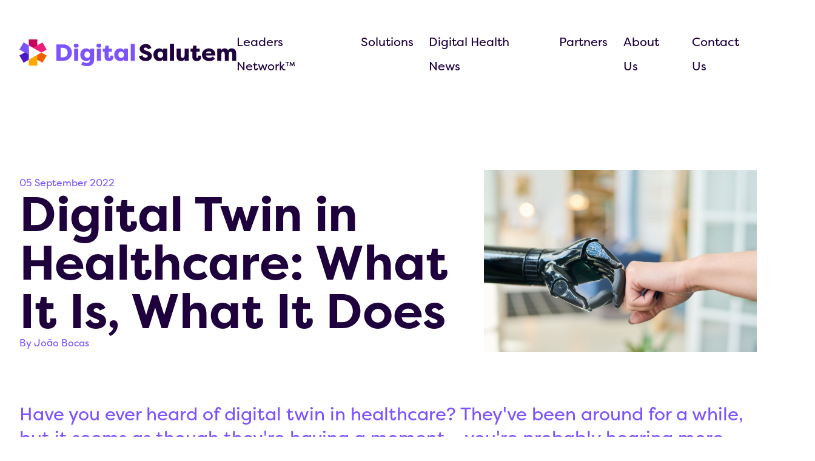

--- FILE ---
content_type: text/html; charset=UTF-8
request_url: https://digitalsalutem.com/digital-twin-in-healthcare/
body_size: 27607
content:
<!DOCTYPE html>
<html>
<head>
<meta name="viewport" content="width=device-width, initial-scale=1.0">
<meta charset="UTF-8" />
<meta name="robots" content="index, follow" />
<meta name="format-detection" content = "telephone=no">
<meta name="description" content="Digital twin in healthcare is useful because they can help doctors and scientists understand how patients&#039; bodies respond to different treatments"/>
<meta name="robots" content="index, follow, max-snippet:-1, max-video-preview:-1, max-image-preview:large"/>
<meta property="og:locale" content="en_GB" />
<meta property="og:type" content="article" />
<meta property="og:title" content="Digital Twin in Healthcare: What It Is, What It Does - Digital Salutem" />
<meta property="og:description" content="Digital twin in healthcare is useful because they can help doctors and scientists understand how patients&#039; bodies respond to different treatments" />
<meta property="og:url" content="https://digitalsalutem.com/digital-twin-in-healthcare/" />
<meta property="og:site_name" content="Digital Salutem" />
<meta property="article:publisher" content="https://www.facebook.com/DigitalSalutem/" />
<meta property="article:tag" content="digital twin" />
<meta property="article:tag" content="digital twin in healthcare" />
<meta property="article:section" content="Artificial Intelligence" />
<meta property="og:updated_time" content="2022-09-05T11:55:17+01:00" />
<meta property="og:image" content="https://digitalsalutem.com/wp-content/uploads/2022/08/Digital-Twin-in-Healthcare-What-It-Is-1024x683.jpg" />
<meta property="og:image:secure_url" content="https://digitalsalutem.com/wp-content/uploads/2022/08/Digital-Twin-in-Healthcare-What-It-Is-1024x683.jpg" />
<meta property="og:image:width" content="1024" />
<meta property="og:image:height" content="683" />
<meta property="og:image:alt" content="Digital Twin in Healthcare What It Is, What It Does" />
<meta property="og:image:type" content="image/jpeg" />
<meta property="article:published_time" content="2022-09-05T11:30:17+01:00" />
<meta property="article:modified_time" content="2022-09-05T11:55:17+01:00" />
<meta name="twitter:card" content="summary_large_image" />
<meta name="twitter:title" content="Digital Twin in Healthcare: What It Is, What It Does - Digital Salutem" />
<meta name="twitter:description" content="Digital twin in healthcare is useful because they can help doctors and scientists understand how patients&#039; bodies respond to different treatments" />
<meta name="twitter:site" content="@DigitalSalutem" />
<meta name="twitter:creator" content="@DigitalSalutem" />
<meta name="twitter:image" content="https://digitalsalutem.com/wp-content/uploads/2022/08/Digital-Twin-in-Healthcare-What-It-Is-1024x683.jpg" />
<meta name="twitter:label1" content="Written by" />
<meta name="twitter:data1" content="João Bocas" />
<meta name="twitter:label2" content="Time to read" />
<meta name="twitter:data2" content="8 minutes" />
<meta name="generator" content="Site Kit by Google 1.154.0" />
<meta name="generator" content="Elementor 3.29.2; features: e_font_icon_svg, additional_custom_breakpoints, e_local_google_fonts, e_element_cache; settings: css_print_method-external, google_font-enabled, font_display-swap">
<meta name="msapplication-TileImage" content="https://digitalsalutem.com/wp-content/uploads/2021/06/cropped-home-header-image-270x270.png" />



<script id="bv-lazyload-images" data-cfasync="false" bv-exclude="true">var __defProp=Object.defineProperty;var __name=(target,value)=>__defProp(target,"name",{value,configurable:!0});var bv_lazyload_event_listener="load",bv_lazyload_events=["mousemove","click","keydown","wheel","touchmove","touchend"],bv_use_srcset_attr=!1,bv_style_observer,img_observer,picture_lazy_observer;bv_lazyload_event_listener=="load"?window.addEventListener("load",event=>{handle_lazyload_images()}):bv_lazyload_event_listener=="readystatechange"&&document.addEventListener("readystatechange",event=>{document.readyState==="interactive"&&handle_lazyload_images()});function add_lazyload_image_event_listeners(handle_lazyload_images2){bv_lazyload_events.forEach(function(event){document.addEventListener(event,handle_lazyload_images2,!0)})}__name(add_lazyload_image_event_listeners,"add_lazyload_image_event_listeners");function remove_lazyload_image_event_listeners(){bv_lazyload_events.forEach(function(event){document.removeEventListener(event,handle_lazyload_images,!0)})}__name(remove_lazyload_image_event_listeners,"remove_lazyload_image_event_listeners");function bv_replace_lazyloaded_image_url(element2){let src_value=element2.getAttribute("bv-data-src"),srcset_value=element2.getAttribute("bv-data-srcset"),currentSrc=element2.getAttribute("src");currentSrc&&currentSrc.startsWith("data:image/svg+xml")&&(bv_use_srcset_attr&&srcset_value&&element2.setAttribute("srcset",srcset_value),src_value&&element2.setAttribute("src",src_value))}__name(bv_replace_lazyloaded_image_url,"bv_replace_lazyloaded_image_url");function bv_replace_inline_style_image_url(element2){let bv_style_attr=element2.getAttribute("bv-data-style");if(console.log(bv_style_attr),bv_style_attr){let currentStyles=element2.getAttribute("style")||"",newStyle=currentStyles+(currentStyles?";":"")+bv_style_attr;element2.setAttribute("style",newStyle)}else console.log("BV_STYLE_ATTRIBUTE_NOT_FOUND : "+entry)}__name(bv_replace_inline_style_image_url,"bv_replace_inline_style_image_url");function handleLazyloadImages(entries){entries.map(entry2=>{entry2.isIntersecting&&(bv_replace_lazyloaded_image_url(entry2.target),img_observer.unobserve(entry2.target))})}__name(handleLazyloadImages,"handleLazyloadImages");function handleOnscreenInlineStyleImages(entries){entries.map(entry2=>{entry2.isIntersecting&&(bv_replace_inline_style_image_url(entry2.target),bv_style_observer.unobserve(entry2.target))})}__name(handleOnscreenInlineStyleImages,"handleOnscreenInlineStyleImages");function handlePictureTags(entries){entries.map(entry2=>{entry2.isIntersecting&&(bv_replace_picture_tag_url(entry2.target),picture_lazy_observer.unobserve(entry2.target))})}__name(handlePictureTags,"handlePictureTags");function bv_replace_picture_tag_url(element2){const child_elements=element2.children;for(let i=0;i<child_elements.length;i++){let child_elem=child_elements[i],_srcset=child_elem.getAttribute("bv-data-srcset"),_src=child_elem.getAttribute("bv-data-src");_srcset&&child_elem.setAttribute("srcset",_srcset),_src&&child_elem.setAttribute("src",_src),bv_replace_picture_tag_url(child_elem)}}__name(bv_replace_picture_tag_url,"bv_replace_picture_tag_url"),"IntersectionObserver"in window&&(bv_style_observer=new IntersectionObserver(handleOnscreenInlineStyleImages),img_observer=new IntersectionObserver(handleLazyloadImages),picture_lazy_observer=new IntersectionObserver(handlePictureTags));function handle_lazyload_images(){"IntersectionObserver"in window?(document.querySelectorAll(".bv-lazyload-bg-style").forEach(target_element=>{bv_style_observer.observe(target_element)}),document.querySelectorAll(".bv-lazyload-tag-img").forEach(img_element=>{img_observer.observe(img_element)}),document.querySelectorAll(".bv-lazyload-picture").forEach(picture_element=>{picture_lazy_observer.observe(picture_element)})):(document.querySelectorAll(".bv-lazyload-bg-style").forEach(target_element=>{bv_replace_inline_style_image_url(target_element)}),document.querySelectorAll(".bv-lazyload-tag-img").forEach(target_element=>{bv_replace_lazyloaded_image_url(target_element)}),document.querySelectorAll(".bv-lazyload-picture").forEach(picture_element=>{bv_replace_picture_tag_url(element)}))}__name(handle_lazyload_images,"handle_lazyload_images");
</script>

<script id="bv-dl-scripts-list" data-cfasync="false" bv-exclude="true">
var scriptAttrs = [{"attrs":{"type":"text\/javascript","src":"https:\/\/digitalsalutem.com\/wp-content\/uploads\/al_opt_content\/SCRIPT\/digitalsalutem.com\/.\/wp-includes\/js\/jquery\/6946e241190636238278c6a4\/6946e241190636238278c6a4-16cb9084c573484b0cbcd8b282b41204_jquery.min.js?ver=3.7.1","id":"jquery-core-js","defer":true,"data-cfasync":"false","async":false,"bv_inline_delayed":false},"bv_unique_id":"bdhnMwRY12xjZ9vVX8lS","reference":0},{"attrs":{"type":"text\/javascript","src":"https:\/\/digitalsalutem.com\/wp-content\/uploads\/al_opt_content\/SCRIPT\/digitalsalutem.com\/.\/wp-includes\/js\/jquery\/6946e241190636238278c6a4\/6946e241190636238278c6a4-9ffeb32e2d9efbf8f70caabded242267_jquery-migrate.min.js?ver=3.4.1","id":"jquery-migrate-js","defer":true,"data-cfasync":"false","async":false,"bv_inline_delayed":false},"bv_unique_id":"3hJGdkKqzmSBzWVL0L8R","reference":1},{"attrs":{"type":"text\/javascript","id":"cookie-law-info-js-extra","defer":true,"data-cfasync":"false","bv_inline_delayed":true,"async":false},"bv_unique_id":"XSSmn5OItItFU5NX5U7l","reference":2},{"attrs":{"type":"text\/javascript","src":"https:\/\/digitalsalutem.com\/wp-content\/uploads\/al_opt_content\/SCRIPT\/digitalsalutem.com\/.\/wp-content\/plugins\/cookie-law-info\/legacy\/public\/js\/6946e241190636238278c6a4\/6946e241190636238278c6a4-c5592a6fda4d0b779f56db2d5ddac010_cookie-law-info-public.js?ver=3.2.10","id":"cookie-law-info-js","defer":true,"data-cfasync":"false","async":false,"bv_inline_delayed":false},"bv_unique_id":"zZ6YHFlz2g4IZb7wZ4D0","reference":3},{"attrs":{"type":"text\/javascript","src":"https:\/\/digitalsalutem.com\/wp-content\/uploads\/al_opt_content\/SCRIPT\/digitalsalutem.com\/.\/wp-content\/themes\/bastion-digitalsalutem\/assets\/js-min\/6946e241190636238278c6a4\/6946e241190636238278c6a4-73f0283af0066ffb029de837775b8acb_js.js?ver=1","id":"core-js-js","defer":true,"data-cfasync":"false","async":false,"bv_inline_delayed":false},"bv_unique_id":"We9B8ZDz0q87sSD22XMz","reference":4},{"attrs":{"type":"text\/javascript","src":"https:\/\/unpkg.com\/aos@2.3.1\/dist\/aos.js?ver=6.9","id":"pciard-js","defer":true,"data-cfasync":"false","async":false,"bv_inline_delayed":false},"bv_unique_id":"Ju4noTm78c4y7bXTbXMk","reference":5},{"attrs":{"type":"text\/javascript","src":"https:\/\/cdnjs.cloudflare.com\/ajax\/libs\/flexslider\/2.7.0\/jquery.flexslider.js?ver=1","id":"glide-js","defer":true,"data-cfasync":"false","async":false,"bv_inline_delayed":false},"bv_unique_id":"t1kVC28A6XsWHvXyuEmD","reference":6},{"attrs":{"type":"text\/javascript","src":"https:\/\/cdn.jsdelivr.net\/npm\/simple-parallax-js@5.5.1\/dist\/simpleParallax.min.js?ver=1","id":"plax-js","defer":true,"data-cfasync":"false","async":false,"bv_inline_delayed":false},"bv_unique_id":"MBVVQ5asIEBB9TNbKywT","reference":7},{"attrs":{"type":"text\/javascript","src":"https:\/\/kit.fontawesome.com\/a33a71e9c5.js?ver=1","id":"fa-pro-js","defer":true,"data-cfasync":"false","async":false,"bv_inline_delayed":false},"bv_unique_id":"kYVTMWyK8ePxYwVfU0lW","reference":8},{"attrs":{"type":"text\/javascript","src":"https:\/\/www.googletagmanager.com\/gtag\/js?id=G-D2KE8R1KHF","id":"google_gtagjs-js","defer":true,"data-cfasync":"false","async":false,"bv_inline_delayed":false},"bv_unique_id":"Abq78dESboajcFUfuuAp","reference":9},{"attrs":{"type":"text\/javascript","id":"google_gtagjs-js-after","defer":true,"data-cfasync":"false","bv_inline_delayed":true,"async":false},"bv_unique_id":"vX06C60IhvSQTYoa6wZ3","reference":10},{"attrs":{"defer":true,"data-cfasync":"false","bv_inline_delayed":true,"type":"text\/javascript","async":false},"bv_unique_id":"F3AWSHCCIZG84gDmRUQf","reference":11},{"attrs":{"defer":true,"data-cfasync":"false","bv_inline_delayed":true,"type":"text\/javascript","async":false},"bv_unique_id":"qQLidKJXunfldq7eh5X3","reference":12},{"attrs":{"type":"text\/javascript","src":"https:\/\/digitalsalutem.com\/wp-content\/uploads\/al_opt_content\/SCRIPT\/digitalsalutem.com\/.\/wp-includes\/js\/dist\/6946e241190636238278c6a4\/6946e241190636238278c6a4-90e932bd9e62583fc494c00498cfe7f5_hooks.min.js?ver=dd5603f07f9220ed27f1","id":"wp-hooks-js","defer":true,"data-cfasync":"false","async":false,"bv_inline_delayed":false},"bv_unique_id":"mHLpbhqsmtSvecnk9uQ8","reference":13},{"attrs":{"type":"text\/javascript","src":"https:\/\/digitalsalutem.com\/wp-content\/uploads\/al_opt_content\/SCRIPT\/digitalsalutem.com\/.\/wp-includes\/js\/dist\/6946e241190636238278c6a4\/6946e241190636238278c6a4-3a5838d1182eb0b11f5a58bfe26e2529_i18n.min.js?ver=c26c3dc7bed366793375","id":"wp-i18n-js","defer":true,"data-cfasync":"false","async":false,"bv_inline_delayed":false},"bv_unique_id":"tn6BDzQOBZRvMbCRuYPk","reference":14},{"attrs":{"type":"text\/javascript","id":"wp-i18n-js-after","defer":true,"data-cfasync":"false","bv_inline_delayed":true,"async":false},"bv_unique_id":"R3iB5AFIOYnm9scBhtZB","reference":15},{"attrs":{"type":"text\/javascript","src":"https:\/\/digitalsalutem.com\/wp-content\/uploads\/al_opt_content\/SCRIPT\/digitalsalutem.com\/.\/wp-content\/plugins\/contact-form-7\/includes\/swv\/js\/6946e241190636238278c6a4\/6946e241190636238278c6a4-96e7dc3f0e8559e4a3f3ca40b17ab9c3_index.js?ver=6.0.6","id":"swv-js","defer":true,"data-cfasync":"false","async":false,"bv_inline_delayed":false},"bv_unique_id":"pRSMKNixhUgEk0NK4eq7","reference":16},{"attrs":{"type":"text\/javascript","id":"contact-form-7-js-translations","defer":true,"data-cfasync":"false","bv_inline_delayed":true,"async":false},"bv_unique_id":"rvpqYxnGuy76xDI1KO9N","reference":17},{"attrs":{"type":"text\/javascript","id":"contact-form-7-js-before","defer":true,"data-cfasync":"false","bv_inline_delayed":true,"async":false},"bv_unique_id":"0qQmptOFJGlp9EKs3Z58","reference":18},{"attrs":{"type":"text\/javascript","src":"https:\/\/digitalsalutem.com\/wp-content\/uploads\/al_opt_content\/SCRIPT\/digitalsalutem.com\/.\/wp-content\/plugins\/contact-form-7\/includes\/js\/6946e241190636238278c6a4\/6946e241190636238278c6a4-2912c657d0592cc532dff73d0d2ce7bb_index.js?ver=6.0.6","id":"contact-form-7-js","defer":true,"data-cfasync":"false","async":false,"bv_inline_delayed":false},"bv_unique_id":"7mgCbRk6AGJlKW1sAsFO","reference":19},{"attrs":{"type":"text\/javascript","id":"mailpoet_public-js-extra","defer":true,"data-cfasync":"false","bv_inline_delayed":true,"async":false},"bv_unique_id":"pVmmT1updz7I9QIsKDcr","reference":20},{"attrs":{"src":"https:\/\/www.googletagmanager.com\/gtag\/js?id=UA-70754333-1","defer":true,"data-cfasync":"false","async":false,"bv_inline_delayed":false},"bv_unique_id":"BPgbL7pXIdRPk3ON8IKJ","reference":22},{"attrs":{"defer":true,"data-cfasync":"false","bv_inline_delayed":true,"type":"text\/javascript","async":false},"bv_unique_id":"JprxtDEaes90mFIJxrTi","reference":23},{"attrs":{"type":"text\/javascript","src":"https:\/\/digitalsalutem.com\/wp-content\/uploads\/al_opt_content\/SCRIPT\/digitalsalutem.com\/.\/wp-content\/plugins\/mailpoet\/assets\/dist\/js\/6946e241190636238278c6a4\/6946e241190636238278c6a4-c32484e89366f77fb14345340918015f_public.js?ver=5.12.5","id":"mailpoet_public-js","defer":true,"data-wp-strategy":"defer","data-cfasync":"false","async":false,"bv_inline_delayed":false,"is_first_defer_element":true},"bv_unique_id":"fVoQaj5AYBCGAMAUAesD","reference":21},{"attrs":{"src":"data:text\/javascript;base64, [base64]","id":"bv-trigger-listener","type":"text\/javascript","defer":true,"async":false},"bv_unique_id":"d6fe9c24159ed4a27d224d91c70f8fdc","reference":100000000}];
</script>
<script id="bv-web-worker" type="javascript/worker" data-cfasync="false" bv-exclude="true">var __defProp=Object.defineProperty;var __name=(target,value)=>__defProp(target,"name",{value,configurable:!0});self.onmessage=function(e){var counter=e.data.fetch_urls.length;e.data.fetch_urls.forEach(function(fetch_url){loadUrl(fetch_url,function(){console.log("DONE: "+fetch_url),counter=counter-1,counter===0&&self.postMessage({status:"SUCCESS"})})})};async function loadUrl(fetch_url,callback){try{var request=new Request(fetch_url,{mode:"no-cors",redirect:"follow"});await fetch(request),callback()}catch(fetchError){console.log("Fetch Error loading URL:",fetchError);try{var xhr=new XMLHttpRequest;xhr.onerror=callback,xhr.onload=callback,xhr.responseType="blob",xhr.open("GET",fetch_url,!0),xhr.send()}catch(xhrError){console.log("XHR Error loading URL:",xhrError),callback()}}}__name(loadUrl,"loadUrl");
</script>
<script id="bv-web-worker-handler" data-cfasync="false" bv-exclude="true">var __defProp=Object.defineProperty;var __name=(target,value)=>__defProp(target,"name",{value,configurable:!0});if(typeof scriptAttrs<"u"&&Array.isArray(scriptAttrs)&&scriptAttrs.length>0){const lastElement=scriptAttrs[scriptAttrs.length-1];if(lastElement.attrs&&lastElement.attrs.id==="bv-trigger-listener"){var bv_custom_ready_state_value="loading";Object.defineProperty(document,"readyState",{get:__name(function(){return bv_custom_ready_state_value},"get"),set:__name(function(){},"set")})}}if(typeof scriptAttrs>"u"||!Array.isArray(scriptAttrs))var scriptAttrs=[];if(typeof linkStyleAttrs>"u"||!Array.isArray(linkStyleAttrs))var linkStyleAttrs=[];function isMobileDevice(){return window.innerWidth<=500}__name(isMobileDevice,"isMobileDevice");var js_dom_loaded=!1;document.addEventListener("DOMContentLoaded",()=>{js_dom_loaded=!0});const EVENTS=["mousemove","click","keydown","wheel","touchmove","touchend"];var scriptUrls=[],styleUrls=[],bvEventCalled=!1,workerFinished=!1,functionExec=!1,scriptsInjected=!1,stylesInjected=!1,bv_load_event_fired=!1,autoInjectTimerStarted=!1;const BV_AUTO_INJECT_ENABLED=!0,BV_DESKTOP_AUTO_INJECT_DELAY=1e3,BV_MOBILE_AUTO_INJECT_DELAY=4e3,BV_WORKER_TIMEOUT_DURATION=3e3;scriptAttrs.forEach((scriptAttr,index)=>{scriptAttr.attrs.src&&!scriptAttr.attrs.src.includes("data:text/javascript")&&(scriptUrls[index]=scriptAttr.attrs.src)}),linkStyleAttrs.forEach((linkAttr,index)=>{styleUrls[index]=linkAttr.attrs.href});var fetchUrls=scriptUrls.concat(styleUrls);function addEventListeners(bvEventHandler2){EVENTS.forEach(function(event){document.addEventListener(event,bvEventFired,!0),document.addEventListener(event,bvEventHandler2,!0)})}__name(addEventListeners,"addEventListeners");function removeEventListeners(){EVENTS.forEach(function(event){document.removeEventListener(event,bvEventHandler,!0)})}__name(removeEventListeners,"removeEventListeners");function bvEventFired(){bvEventCalled||(bvEventCalled=!0,workerFinished=!0)}__name(bvEventFired,"bvEventFired");function bvGetElement(attributes,element){Object.keys(attributes).forEach(function(attr){attr==="async"?element.async=attributes[attr]:attr==="innerHTML"?element.innerHTML=atob(attributes[attr]):element.setAttribute(attr,attributes[attr])})}__name(bvGetElement,"bvGetElement");function bvAddElement(attr,element){var attributes=attr.attrs;if(attributes.bv_inline_delayed){let bvScriptId=attr.bv_unique_id,bvScriptElement=document.querySelector("[bv_unique_id='"+bvScriptId+"']");bvScriptElement?(!attributes.innerHTML&&!attributes.src&&bvScriptElement.textContent.trim()!==""&&(attributes.src="data:text/javascript;base64, "+btoa(unescape(encodeURIComponent(bvScriptElement.textContent)))),bvGetElement(attributes,element),bvScriptElement.after(element)):console.log(`Script not found for ${bvScriptId}`)}else{bvGetElement(attributes,element);var templateId=attr.bv_unique_id,targetElement=document.querySelector("[id='"+templateId+"']");targetElement&&targetElement.after(element)}}__name(bvAddElement,"bvAddElement");function injectStyles(){if(stylesInjected){console.log("Styles already injected, skipping");return}stylesInjected=!0,document.querySelectorAll('style[type="bv_inline_delayed_css"], template[id]').forEach(element=>{if(element.tagName.toLowerCase()==="style"){var new_style=document.createElement("style");new_style.type="text/css",new_style.textContent=element.textContent,element.after(new_style),new_style.parentNode?element.remove():console.log("PARENT NODE NOT FOUND")}else if(element.tagName.toLowerCase()==="template"){var templateId=element.id,linkStyleAttr=linkStyleAttrs.find(attr=>attr.bv_unique_id===templateId);if(linkStyleAttr){var link=document.createElement("link");bvAddElement(linkStyleAttr,link),element.parentNode&&element.parentNode.replaceChild(link,element),console.log("EXTERNAL STYLE ADDED")}else console.log(`No linkStyleAttr found for template ID ${templateId}`)}}),linkStyleAttrs.forEach((linkStyleAttr,index)=>{console.log("STYLE ADDED");var element=document.createElement("link");bvAddElement(linkStyleAttr,element)})}__name(injectStyles,"injectStyles");function injectScripts(){if(scriptsInjected){console.log("Scripts already injected, skipping");return}scriptsInjected=!0;let last_script_element;scriptAttrs.forEach((scriptAttr,index)=>{if(bv_custom_ready_state_value==="loading"&&scriptAttr.attrs&&scriptAttr.attrs.is_first_defer_element===!0)if(last_script_element){const readyStateScript=document.createElement("script");readyStateScript.src="data:text/javascript;base64, "+btoa(unescape(encodeURIComponent("bv_custom_ready_state_value = 'interactive';"))),readyStateScript.async=!1,last_script_element.after(readyStateScript)}else bv_custom_ready_state_value="interactive",console.log('Ready state manually set to "interactive"');console.log("JS ADDED");var element=document.createElement("script");last_script_element=element,bvAddElement(scriptAttr,element)})}__name(injectScripts,"injectScripts");function bvEventHandler(){console.log("EVENT FIRED"),js_dom_loaded&&bvEventCalled&&workerFinished&&!functionExec&&(functionExec=!0,injectStyles(),injectScripts(),removeEventListeners())}__name(bvEventHandler,"bvEventHandler");function autoInjectScriptsAfterLoad(){js_dom_loaded&&workerFinished&&!scriptsInjected&&!stylesInjected&&(console.log("Auto-injecting styles and scripts after timer"),injectStyles(),injectScripts())}__name(autoInjectScriptsAfterLoad,"autoInjectScriptsAfterLoad");function startAutoInjectTimer(){if(BV_AUTO_INJECT_ENABLED&&!autoInjectTimerStarted&&bv_load_event_fired&&!bvEventCalled){autoInjectTimerStarted=!0;var delay=isMobileDevice()?BV_MOBILE_AUTO_INJECT_DELAY:BV_DESKTOP_AUTO_INJECT_DELAY;console.log("Starting auto-inject timer with delay: "+delay+"ms"),setTimeout(function(){autoInjectScriptsAfterLoad()},delay)}}__name(startAutoInjectTimer,"startAutoInjectTimer"),addEventListeners(bvEventHandler);var requestObject=window.URL||window.webkitURL,bvWorker=new Worker(requestObject.createObjectURL(new Blob([document.getElementById("bv-web-worker").textContent],{type:"text/javascript"})));bvWorker.onmessage=function(e){e.data.status==="SUCCESS"&&(console.log("WORKER_FINISHED"),workerFinished=!0,bvEventHandler(),startAutoInjectTimer())},addEventListener("load",()=>{bvEventHandler(),bv_call_fetch_urls(),bv_load_event_fired=!0});function bv_call_fetch_urls(){!bv_load_event_fired&&!workerFinished&&(bvWorker.postMessage({fetch_urls:fetchUrls}),bv_initiate_worker_timer())}__name(bv_call_fetch_urls,"bv_call_fetch_urls"),setTimeout(function(){bv_call_fetch_urls()},5e3);function bv_initiate_worker_timer(){setTimeout(function(){workerFinished||(console.log("WORKER_TIMEDOUT"),workerFinished=!0,bvWorker.terminate()),bvEventHandler(),startAutoInjectTimer()},BV_WORKER_TIMEOUT_DURATION)}__name(bv_initiate_worker_timer,"bv_initiate_worker_timer");
</script>





<link rel="profile" href="https://gmpg.org/xfn/11" />
<title>Digital Twin in Healthcare: What It Is, What It Does - Digital Salutem</title>





<link rel="canonical" href="https://digitalsalutem.com/digital-twin-in-healthcare/" />





























<script type="application/ld+json" class="rank-math-schema">{"@context":"https://schema.org","@graph":[{"@type":["MedicalBusiness","Organization"],"@id":"https://digitalsalutem.com/#organization","name":"Digital Salutem","url":"https://digitalsalutem.com","sameAs":["https://www.facebook.com/DigitalSalutem/","https://twitter.com/DigitalSalutem"],"logo":{"@type":"ImageObject","@id":"https://digitalsalutem.com/#logo","url":"https://digitalsalutem.com/wp-content/uploads/2021/08/logo-ds.jpg","contentUrl":"https://digitalsalutem.com/wp-content/uploads/2021/08/logo-ds.jpg","caption":"Digital Salutem","inLanguage":"en-GB","width":"2117","height":"1001"},"openingHours":["Monday,Tuesday,Wednesday,Thursday,Friday,Saturday,Sunday 09:00-17:00"],"image":{"@id":"https://digitalsalutem.com/#logo"}},{"@type":"WebSite","@id":"https://digitalsalutem.com/#website","url":"https://digitalsalutem.com","name":"Digital Salutem","publisher":{"@id":"https://digitalsalutem.com/#organization"},"inLanguage":"en-GB"},{"@type":"ImageObject","@id":"https://digitalsalutem.com/wp-content/uploads/2022/08/Digital-Twin-in-Healthcare-What-It-Is-scaled.jpg","url":"https://digitalsalutem.com/wp-content/uploads/2022/08/Digital-Twin-in-Healthcare-What-It-Is-scaled.jpg","width":"2560","height":"1707","caption":"Digital Twin in Healthcare What It Is, What It Does","inLanguage":"en-GB"},{"@type":"BreadcrumbList","@id":"https://digitalsalutem.com/digital-twin-in-healthcare/#breadcrumb","itemListElement":[{"@type":"ListItem","position":"1","item":{"@id":"https://digitalsalutem.com","name":"Home"}},{"@type":"ListItem","position":"2","item":{"@id":"https://digitalsalutem.com/digital-twin-in-healthcare/","name":"Digital Twin in Healthcare: What It Is, What It Does"}}]},{"@type":"WebPage","@id":"https://digitalsalutem.com/digital-twin-in-healthcare/#webpage","url":"https://digitalsalutem.com/digital-twin-in-healthcare/","name":"Digital Twin in Healthcare: What It Is, What It Does - Digital Salutem","datePublished":"2022-09-05T11:30:17+01:00","dateModified":"2022-09-05T11:55:17+01:00","isPartOf":{"@id":"https://digitalsalutem.com/#website"},"primaryImageOfPage":{"@id":"https://digitalsalutem.com/wp-content/uploads/2022/08/Digital-Twin-in-Healthcare-What-It-Is-scaled.jpg"},"inLanguage":"en-GB","breadcrumb":{"@id":"https://digitalsalutem.com/digital-twin-in-healthcare/#breadcrumb"}},{"@type":"Person","@id":"https://digitalsalutem.com/author/joao/","name":"Jo\u00e3o Bocas","description":"We help healthcare organizations implement digital transformation end-to-end in less than 4 weeks using best in class technology and services.","url":"https://digitalsalutem.com/author/joao/","image":{"@type":"ImageObject","@id":"https://secure.gravatar.com/avatar/31ee71505bbb9b6d1eb678bb90875caadeb39318adc9ba210e9d368dca4d5edc?s=96&amp;d=mm&amp;r=g","url":"https://secure.gravatar.com/avatar/31ee71505bbb9b6d1eb678bb90875caadeb39318adc9ba210e9d368dca4d5edc?s=96&amp;d=mm&amp;r=g","caption":"Jo\u00e3o Bocas","inLanguage":"en-GB"},"worksFor":{"@id":"https://digitalsalutem.com/#organization"}},{"@type":"BlogPosting","headline":"Digital Twin in Healthcare: What It Is, What It Does - Digital Salutem","keywords":"Digital Twin in Healthcare","datePublished":"2022-09-05T11:30:17+01:00","dateModified":"2022-09-05T11:55:17+01:00","author":{"@id":"https://digitalsalutem.com/author/joao/","name":"Jo\u00e3o Bocas"},"publisher":{"@id":"https://digitalsalutem.com/#organization"},"description":"Digital twin in healthcare is useful because they can help doctors and scientists understand how patients&#039; bodies respond to different treatments","name":"Digital Twin in Healthcare: What It Is, What It Does - Digital Salutem","@id":"https://digitalsalutem.com/digital-twin-in-healthcare/#richSnippet","isPartOf":{"@id":"https://digitalsalutem.com/digital-twin-in-healthcare/#webpage"},"image":{"@id":"https://digitalsalutem.com/wp-content/uploads/2022/08/Digital-Twin-in-Healthcare-What-It-Is-scaled.jpg"},"inLanguage":"en-GB","mainEntityOfPage":{"@id":"https://digitalsalutem.com/digital-twin-in-healthcare/#webpage"}}]}</script>


<link rel='dns-prefetch' href='//unpkg.com' />
<link rel='dns-prefetch' href='//cdnjs.cloudflare.com' />
<link rel='dns-prefetch' href='//cdn.jsdelivr.net' />
<link rel='dns-prefetch' href='//kit.fontawesome.com' />
<link rel='dns-prefetch' href='//www.googletagmanager.com' />
<link rel='dns-prefetch' href='//use.typekit.net' />
<style id='wp-img-auto-sizes-contain-inline-css' type='text/css'>
img:is([sizes=auto i],[sizes^="auto," i]){contain-intrinsic-size:3000px 1500px}
/*# sourceURL=wp-img-auto-sizes-contain-inline-css */
</style>
<link rel='stylesheet' id='wp-block-library-css' href='https://digitalsalutem.com/wp-includes/css/dist/block-library/style.min.css?ver=6.9' type='text/css' media='all' />
<style id='global-styles-inline-css' type='text/css'>
:root{--wp--preset--aspect-ratio--square: 1;--wp--preset--aspect-ratio--4-3: 4/3;--wp--preset--aspect-ratio--3-4: 3/4;--wp--preset--aspect-ratio--3-2: 3/2;--wp--preset--aspect-ratio--2-3: 2/3;--wp--preset--aspect-ratio--16-9: 16/9;--wp--preset--aspect-ratio--9-16: 9/16;--wp--preset--color--black: #000000;--wp--preset--color--cyan-bluish-gray: #abb8c3;--wp--preset--color--white: #ffffff;--wp--preset--color--pale-pink: #f78da7;--wp--preset--color--vivid-red: #cf2e2e;--wp--preset--color--luminous-vivid-orange: #ff6900;--wp--preset--color--luminous-vivid-amber: #fcb900;--wp--preset--color--light-green-cyan: #7bdcb5;--wp--preset--color--vivid-green-cyan: #00d084;--wp--preset--color--pale-cyan-blue: #8ed1fc;--wp--preset--color--vivid-cyan-blue: #0693e3;--wp--preset--color--vivid-purple: #9b51e0;--wp--preset--gradient--vivid-cyan-blue-to-vivid-purple: linear-gradient(135deg,rgb(6,147,227) 0%,rgb(155,81,224) 100%);--wp--preset--gradient--light-green-cyan-to-vivid-green-cyan: linear-gradient(135deg,rgb(122,220,180) 0%,rgb(0,208,130) 100%);--wp--preset--gradient--luminous-vivid-amber-to-luminous-vivid-orange: linear-gradient(135deg,rgb(252,185,0) 0%,rgb(255,105,0) 100%);--wp--preset--gradient--luminous-vivid-orange-to-vivid-red: linear-gradient(135deg,rgb(255,105,0) 0%,rgb(207,46,46) 100%);--wp--preset--gradient--very-light-gray-to-cyan-bluish-gray: linear-gradient(135deg,rgb(238,238,238) 0%,rgb(169,184,195) 100%);--wp--preset--gradient--cool-to-warm-spectrum: linear-gradient(135deg,rgb(74,234,220) 0%,rgb(151,120,209) 20%,rgb(207,42,186) 40%,rgb(238,44,130) 60%,rgb(251,105,98) 80%,rgb(254,248,76) 100%);--wp--preset--gradient--blush-light-purple: linear-gradient(135deg,rgb(255,206,236) 0%,rgb(152,150,240) 100%);--wp--preset--gradient--blush-bordeaux: linear-gradient(135deg,rgb(254,205,165) 0%,rgb(254,45,45) 50%,rgb(107,0,62) 100%);--wp--preset--gradient--luminous-dusk: linear-gradient(135deg,rgb(255,203,112) 0%,rgb(199,81,192) 50%,rgb(65,88,208) 100%);--wp--preset--gradient--pale-ocean: linear-gradient(135deg,rgb(255,245,203) 0%,rgb(182,227,212) 50%,rgb(51,167,181) 100%);--wp--preset--gradient--electric-grass: linear-gradient(135deg,rgb(202,248,128) 0%,rgb(113,206,126) 100%);--wp--preset--gradient--midnight: linear-gradient(135deg,rgb(2,3,129) 0%,rgb(40,116,252) 100%);--wp--preset--font-size--small: 13px;--wp--preset--font-size--medium: 20px;--wp--preset--font-size--large: 36px;--wp--preset--font-size--x-large: 42px;--wp--preset--spacing--20: 0.44rem;--wp--preset--spacing--30: 0.67rem;--wp--preset--spacing--40: 1rem;--wp--preset--spacing--50: 1.5rem;--wp--preset--spacing--60: 2.25rem;--wp--preset--spacing--70: 3.38rem;--wp--preset--spacing--80: 5.06rem;--wp--preset--shadow--natural: 6px 6px 9px rgba(0, 0, 0, 0.2);--wp--preset--shadow--deep: 12px 12px 50px rgba(0, 0, 0, 0.4);--wp--preset--shadow--sharp: 6px 6px 0px rgba(0, 0, 0, 0.2);--wp--preset--shadow--outlined: 6px 6px 0px -3px rgb(255, 255, 255), 6px 6px rgb(0, 0, 0);--wp--preset--shadow--crisp: 6px 6px 0px rgb(0, 0, 0);}:where(.is-layout-flex){gap: 0.5em;}:where(.is-layout-grid){gap: 0.5em;}body .is-layout-flex{display: flex;}.is-layout-flex{flex-wrap: wrap;align-items: center;}.is-layout-flex > :is(*, div){margin: 0;}body .is-layout-grid{display: grid;}.is-layout-grid > :is(*, div){margin: 0;}:where(.wp-block-columns.is-layout-flex){gap: 2em;}:where(.wp-block-columns.is-layout-grid){gap: 2em;}:where(.wp-block-post-template.is-layout-flex){gap: 1.25em;}:where(.wp-block-post-template.is-layout-grid){gap: 1.25em;}.has-black-color{color: var(--wp--preset--color--black) !important;}.has-cyan-bluish-gray-color{color: var(--wp--preset--color--cyan-bluish-gray) !important;}.has-white-color{color: var(--wp--preset--color--white) !important;}.has-pale-pink-color{color: var(--wp--preset--color--pale-pink) !important;}.has-vivid-red-color{color: var(--wp--preset--color--vivid-red) !important;}.has-luminous-vivid-orange-color{color: var(--wp--preset--color--luminous-vivid-orange) !important;}.has-luminous-vivid-amber-color{color: var(--wp--preset--color--luminous-vivid-amber) !important;}.has-light-green-cyan-color{color: var(--wp--preset--color--light-green-cyan) !important;}.has-vivid-green-cyan-color{color: var(--wp--preset--color--vivid-green-cyan) !important;}.has-pale-cyan-blue-color{color: var(--wp--preset--color--pale-cyan-blue) !important;}.has-vivid-cyan-blue-color{color: var(--wp--preset--color--vivid-cyan-blue) !important;}.has-vivid-purple-color{color: var(--wp--preset--color--vivid-purple) !important;}.has-black-background-color{background-color: var(--wp--preset--color--black) !important;}.has-cyan-bluish-gray-background-color{background-color: var(--wp--preset--color--cyan-bluish-gray) !important;}.has-white-background-color{background-color: var(--wp--preset--color--white) !important;}.has-pale-pink-background-color{background-color: var(--wp--preset--color--pale-pink) !important;}.has-vivid-red-background-color{background-color: var(--wp--preset--color--vivid-red) !important;}.has-luminous-vivid-orange-background-color{background-color: var(--wp--preset--color--luminous-vivid-orange) !important;}.has-luminous-vivid-amber-background-color{background-color: var(--wp--preset--color--luminous-vivid-amber) !important;}.has-light-green-cyan-background-color{background-color: var(--wp--preset--color--light-green-cyan) !important;}.has-vivid-green-cyan-background-color{background-color: var(--wp--preset--color--vivid-green-cyan) !important;}.has-pale-cyan-blue-background-color{background-color: var(--wp--preset--color--pale-cyan-blue) !important;}.has-vivid-cyan-blue-background-color{background-color: var(--wp--preset--color--vivid-cyan-blue) !important;}.has-vivid-purple-background-color{background-color: var(--wp--preset--color--vivid-purple) !important;}.has-black-border-color{border-color: var(--wp--preset--color--black) !important;}.has-cyan-bluish-gray-border-color{border-color: var(--wp--preset--color--cyan-bluish-gray) !important;}.has-white-border-color{border-color: var(--wp--preset--color--white) !important;}.has-pale-pink-border-color{border-color: var(--wp--preset--color--pale-pink) !important;}.has-vivid-red-border-color{border-color: var(--wp--preset--color--vivid-red) !important;}.has-luminous-vivid-orange-border-color{border-color: var(--wp--preset--color--luminous-vivid-orange) !important;}.has-luminous-vivid-amber-border-color{border-color: var(--wp--preset--color--luminous-vivid-amber) !important;}.has-light-green-cyan-border-color{border-color: var(--wp--preset--color--light-green-cyan) !important;}.has-vivid-green-cyan-border-color{border-color: var(--wp--preset--color--vivid-green-cyan) !important;}.has-pale-cyan-blue-border-color{border-color: var(--wp--preset--color--pale-cyan-blue) !important;}.has-vivid-cyan-blue-border-color{border-color: var(--wp--preset--color--vivid-cyan-blue) !important;}.has-vivid-purple-border-color{border-color: var(--wp--preset--color--vivid-purple) !important;}.has-vivid-cyan-blue-to-vivid-purple-gradient-background{background: var(--wp--preset--gradient--vivid-cyan-blue-to-vivid-purple) !important;}.has-light-green-cyan-to-vivid-green-cyan-gradient-background{background: var(--wp--preset--gradient--light-green-cyan-to-vivid-green-cyan) !important;}.has-luminous-vivid-amber-to-luminous-vivid-orange-gradient-background{background: var(--wp--preset--gradient--luminous-vivid-amber-to-luminous-vivid-orange) !important;}.has-luminous-vivid-orange-to-vivid-red-gradient-background{background: var(--wp--preset--gradient--luminous-vivid-orange-to-vivid-red) !important;}.has-very-light-gray-to-cyan-bluish-gray-gradient-background{background: var(--wp--preset--gradient--very-light-gray-to-cyan-bluish-gray) !important;}.has-cool-to-warm-spectrum-gradient-background{background: var(--wp--preset--gradient--cool-to-warm-spectrum) !important;}.has-blush-light-purple-gradient-background{background: var(--wp--preset--gradient--blush-light-purple) !important;}.has-blush-bordeaux-gradient-background{background: var(--wp--preset--gradient--blush-bordeaux) !important;}.has-luminous-dusk-gradient-background{background: var(--wp--preset--gradient--luminous-dusk) !important;}.has-pale-ocean-gradient-background{background: var(--wp--preset--gradient--pale-ocean) !important;}.has-electric-grass-gradient-background{background: var(--wp--preset--gradient--electric-grass) !important;}.has-midnight-gradient-background{background: var(--wp--preset--gradient--midnight) !important;}.has-small-font-size{font-size: var(--wp--preset--font-size--small) !important;}.has-medium-font-size{font-size: var(--wp--preset--font-size--medium) !important;}.has-large-font-size{font-size: var(--wp--preset--font-size--large) !important;}.has-x-large-font-size{font-size: var(--wp--preset--font-size--x-large) !important;}
/*# sourceURL=global-styles-inline-css */
</style>

<style id='classic-theme-styles-inline-css' type='text/css'>
/*! This file is auto-generated */
.wp-block-button__link{color:#fff;background-color:#32373c;border-radius:9999px;box-shadow:none;text-decoration:none;padding:calc(.667em + 2px) calc(1.333em + 2px);font-size:1.125em}.wp-block-file__button{background:#32373c;color:#fff;text-decoration:none}
/*# sourceURL=/wp-includes/css/classic-themes.min.css */
</style>
<link rel='stylesheet' id='contact-form-7-css' href='https://digitalsalutem.com/wp-content/plugins/contact-form-7/includes/css/styles.css?ver=6.0.6' type='text/css' media='all' />
<link rel='stylesheet' id='cookie-law-info-css' href='https://digitalsalutem.com/wp-content/plugins/cookie-law-info/legacy/public/css/cookie-law-info-public.css?ver=3.2.10' type='text/css' media='all' />
<link rel='stylesheet' id='cookie-law-info-gdpr-css' href='https://digitalsalutem.com/wp-content/plugins/cookie-law-info/legacy/public/css/cookie-law-info-gdpr.css?ver=3.2.10' type='text/css' media='all' />
<link rel='stylesheet' id='corex-css' href='https://digitalsalutem.com/wp-content/themes/bastion-digitalsalutem/assets/css/screen.min.css?v=1768395881&#038;ver=6.9' type='text/css' media='all' />
<link rel='stylesheet' id='animate-css' href='https://unpkg.com/aos@2.3.1/dist/aos.css?ver=6.9' type='text/css' media='all' />
<link rel='stylesheet' id='type_kit-css' href='https://use.typekit.net/rmf1vsh.css?ver=6.9' type='text/css' media='all' />
<style id='akismet-widget-style-inline-css' type='text/css'>

			.a-stats {
				--akismet-color-mid-green: #357b49;
				--akismet-color-white: #fff;
				--akismet-color-light-grey: #f6f7f7;

				max-width: 350px;
				width: auto;
			}

			.a-stats * {
				all: unset;
				box-sizing: border-box;
			}

			.a-stats strong {
				font-weight: 600;
			}

			.a-stats a.a-stats__link,
			.a-stats a.a-stats__link:visited,
			.a-stats a.a-stats__link:active {
				background: var(--akismet-color-mid-green);
				border: none;
				box-shadow: none;
				border-radius: 8px;
				color: var(--akismet-color-white);
				cursor: pointer;
				display: block;
				font-family: -apple-system, BlinkMacSystemFont, 'Segoe UI', 'Roboto', 'Oxygen-Sans', 'Ubuntu', 'Cantarell', 'Helvetica Neue', sans-serif;
				font-weight: 500;
				padding: 12px;
				text-align: center;
				text-decoration: none;
				transition: all 0.2s ease;
			}

			/* Extra specificity to deal with TwentyTwentyOne focus style */
			.widget .a-stats a.a-stats__link:focus {
				background: var(--akismet-color-mid-green);
				color: var(--akismet-color-white);
				text-decoration: none;
			}

			.a-stats a.a-stats__link:hover {
				filter: brightness(110%);
				box-shadow: 0 4px 12px rgba(0, 0, 0, 0.06), 0 0 2px rgba(0, 0, 0, 0.16);
			}

			.a-stats .count {
				color: var(--akismet-color-white);
				display: block;
				font-size: 1.5em;
				line-height: 1.4;
				padding: 0 13px;
				white-space: nowrap;
			}
		
/*# sourceURL=akismet-widget-style-inline-css */
</style>
<link rel='stylesheet' id='wp-pagenavi-css' href='https://digitalsalutem.com/wp-content/plugins/wp-pagenavi/pagenavi-css.css?ver=2.70' type='text/css' media='all' />
<template id="bdhnMwRY12xjZ9vVX8lS"></template>
<template id="3hJGdkKqzmSBzWVL0L8R"></template>
<script type="bv_inline_delayed_js" bv_unique_id="XSSmn5OItItFU5NX5U7l" id="cookie-law-info-js-extra" defer="1" data-cfasync="false" bv_inline_delayed="1" async="">/* <![CDATA[ */
var Cli_Data = {"nn_cookie_ids":[],"cookielist":[],"non_necessary_cookies":[],"ccpaEnabled":"","ccpaRegionBased":"","ccpaBarEnabled":"","strictlyEnabled":["necessary","obligatoire"],"ccpaType":"gdpr","js_blocking":"1","custom_integration":"","triggerDomRefresh":"","secure_cookies":""};
var cli_cookiebar_settings = {"animate_speed_hide":"500","animate_speed_show":"500","background":"#1e003d","border":"#b1a6a6c2","border_on":"","button_1_button_colour":"#61a229","button_1_button_hover":"#4e8221","button_1_link_colour":"#fff","button_1_as_button":"1","button_1_new_win":"","button_2_button_colour":"#333","button_2_button_hover":"#292929","button_2_link_colour":"#444","button_2_as_button":"","button_2_hidebar":"","button_3_button_colour":"#dedfe0","button_3_button_hover":"#b2b2b3","button_3_link_colour":"#333333","button_3_as_button":"1","button_3_new_win":"","button_4_button_colour":"#dedfe0","button_4_button_hover":"#b2b2b3","button_4_link_colour":"#333333","button_4_as_button":"1","button_7_button_colour":"#ffa900","button_7_button_hover":"#cc8700","button_7_link_colour":"#fff","button_7_as_button":"1","button_7_new_win":"","font_family":"inherit","header_fix":"","notify_animate_hide":"1","notify_animate_show":"1","notify_div_id":"#cookie-law-info-bar","notify_position_horizontal":"right","notify_position_vertical":"bottom","scroll_close":"","scroll_close_reload":"","accept_close_reload":"","reject_close_reload":"","showagain_tab":"","showagain_background":"#fff","showagain_border":"#000","showagain_div_id":"#cookie-law-info-again","showagain_x_position":"100px","text":"#ffffff","show_once_yn":"","show_once":"10000","logging_on":"","as_popup":"","popup_overlay":"1","bar_heading_text":"","cookie_bar_as":"banner","popup_showagain_position":"bottom-right","widget_position":"left"};
var log_object = {"ajax_url":"https://digitalsalutem.com/wp-admin/admin-ajax.php"};
//# sourceURL=cookie-law-info-js-extra
/* ]]> */</script>
<template id="zZ6YHFlz2g4IZb7wZ4D0"></template>
<template id="We9B8ZDz0q87sSD22XMz"></template>
<template id="Ju4noTm78c4y7bXTbXMk"></template>
<template id="t1kVC28A6XsWHvXyuEmD"></template>
<template id="MBVVQ5asIEBB9TNbKywT"></template>
<template id="kYVTMWyK8ePxYwVfU0lW"></template>




<template id="Abq78dESboajcFUfuuAp"></template>
<script type="bv_inline_delayed_js" bv_unique_id="vX06C60IhvSQTYoa6wZ3" id="google_gtagjs-js-after" defer="1" data-cfasync="false" bv_inline_delayed="1" async="">/* <![CDATA[ */
window.dataLayer = window.dataLayer || [];function gtag(){dataLayer.push(arguments);}
gtag("set","linker",{"domains":["digitalsalutem.com"]});
gtag("js", new Date());
gtag("set", "developer_id.dZTNiMT", true);
gtag("config", "G-D2KE8R1KHF");
//# sourceURL=google_gtagjs-js-after
/* ]]> */</script>


<link rel="https://api.w.org/" href="https://digitalsalutem.com/wp-json/" /><link rel="alternate" title="JSON" type="application/json" href="https://digitalsalutem.com/wp-json/wp/v2/posts/4512" />
			<style>
				.e-con.e-parent:nth-of-type(n+4):not(.e-lazyloaded):not(.e-no-lazyload),
				.e-con.e-parent:nth-of-type(n+4):not(.e-lazyloaded):not(.e-no-lazyload) * {
					background-image: none !important;
				}
				@media screen and (max-height: 1024px) {
					.e-con.e-parent:nth-of-type(n+3):not(.e-lazyloaded):not(.e-no-lazyload),
					.e-con.e-parent:nth-of-type(n+3):not(.e-lazyloaded):not(.e-no-lazyload) * {
						background-image: none !important;
					}
				}
				@media screen and (max-height: 640px) {
					.e-con.e-parent:nth-of-type(n+2):not(.e-lazyloaded):not(.e-no-lazyload),
					.e-con.e-parent:nth-of-type(n+2):not(.e-lazyloaded):not(.e-no-lazyload) * {
						background-image: none !important;
					}
				}
			</style>
			<link rel="icon" href="https://digitalsalutem.com/wp-content/uploads/2021/06/cropped-home-header-image-32x32.png" sizes="32x32" />
<link rel="icon" href="https://digitalsalutem.com/wp-content/uploads/2021/06/cropped-home-header-image-192x192.png" sizes="192x192" />
<link rel="apple-touch-icon" href="https://digitalsalutem.com/wp-content/uploads/2021/06/cropped-home-header-image-180x180.png" />

		<style type="text/css" id="wp-custom-css">
			.news-grid .grid-item>span {
	display: none;
}


.embed-container { position: relative; padding-bottom: 56.25%; padding-top: 30px; height: 0; overflow: hidden; }

.embed-container iframe, .video-container object, .video-container embed { position: absolute; top: 0; left: 0; width: 100%; height: 100%; }		</style>
		

<script type="bv_inline_delayed_js" bv_unique_id="F3AWSHCCIZG84gDmRUQf" defer="1" data-cfasync="false" bv_inline_delayed="1" async="">(function(w,d,s,l,i){w[l]=w[l]||[];w[l].push({'gtm.start':
new Date().getTime(),event:'gtm.js'});var f=d.getElementsByTagName(s)[0],
j=d.createElement(s),dl=l!='dataLayer'?'&l='+l:'';j.async=true;j.src=
'https://www.googletagmanager.com/gtm.js?id='+i+dl;f.parentNode.insertBefore(j,f);
})(window,document,'script','dataLayer','GTM-P8W2KNZ');</script>





<link rel="icon" type="image/png" href="/favicon.png"/>
<link rel='stylesheet' id='mailpoet_public-css' href='https://digitalsalutem.com/wp-content/plugins/mailpoet/assets/dist/css/mailpoet-public.b1f0906e.css?ver=6.9' type='text/css' media='all' />
<link rel='stylesheet' id='cookie-law-info-table-css' href='https://digitalsalutem.com/wp-content/plugins/cookie-law-info/legacy/public/css/cookie-law-info-table.css?ver=3.2.10' type='text/css' media='all' />
</head>

<body class="wp-singular post-template-default single single-post postid-4512 single-format-standard wp-theme-bastion-digitalsalutem elementor-default elementor-kit-6059" >
<header class="header">
    <div class="container container--fluid">
    <input id="nav-toggle-cb" type="checkbox" hidden>
        <figure>
            <a href="https://digitalsalutem.com"><img bv-data-src="https://digitalsalutem.com/wp-content/themes/bastion-digitalsalutem/assets/img/logo.svg"  class="bv-tag-attr-replace bv-lazyload-tag-img"  src="data:image/svg+xml,%3Csvg%20xmlns='http://www.w3.org/2000/svg'%20viewBox='0%200%200%200'%3E%3C/svg%3E" alt="Digital Salutem" /></a>
        </figure>
        <div class="nav-wrapper">
            <div class="header__nav-toggle">
                <label id="nav-toggle" for="nav-toggle-cb" tab-index="0">  
                <svg viewBox="0 0 50 24" width="50" height="24" class="nav-toggle__icon">
                    <rect class="nav-toggle-icon__top icon-g" x="0" y="0" width="31" height="4" rx="2" ry="0"/>
                    <rect class="nav-toggle-icon__mid icon-g" x="0" y="10" width="31" height="4" rx="2" ry="0"/>
                    <rect class="nav-toggle-icon__btm icon-g" x="0" y="20" width="31" height="4" rx="2" ry="0"/>
                </svg>
                </label>
            </div>
            <nav class="primary"  itemtype="http://schema.org/SiteNavigationElement" itemscope="itemscope">
                <div class="menu-linkedin-transform-container"><ul id="menu-linkedin-transform" class="menu"><li id="menu-item-6098" class="menu-item menu-item-type-custom menu-item-object-custom menu-item-6098"><a href="https://digitalsalutem.com/leaders-network/" itemprop="url">Leaders Network&#x2122;</a></li>
<li id="menu-item-6099" class="menu-item menu-item-type-post_type menu-item-object-page menu-item-6099"><a href="https://digitalsalutem.com/services/" itemprop="url">Solutions</a></li>
<li id="menu-item-83" class="menu-item menu-item-type-post_type menu-item-object-page menu-item-83"><a href="https://digitalsalutem.com/digital-health-news/" itemprop="url">Digital Health News</a></li>
<li id="menu-item-5169" class="menu-item menu-item-type-post_type menu-item-object-page menu-item-5169"><a href="https://digitalsalutem.com/partners/" itemprop="url">Partners</a></li>
<li id="menu-item-74" class="menu-item menu-item-type-post_type menu-item-object-page menu-item-74"><a href="https://digitalsalutem.com/about-us/" itemprop="url">About Us</a></li>
<li id="menu-item-73" class="menu-item menu-item-type-post_type menu-item-object-page menu-item-73"><a href="https://digitalsalutem.com/contact-us/" itemprop="url">Contact Us</a></li>
</ul></div>            </nav>
        </div>
    </div>
</header>




<main >
    <div class="block block--watermark block--watermark-fluid">
        <div class="container">
            <article class="article">

                <div class="article__header">
                    <header>
                        <span class="header__time">05 September 2022</span>
                        <h1>Digital Twin in Healthcare: What It Is, What It Does</h1>
                        <span>By João Bocas</span>
                    </header>
                    <figure>
                        <img bv-data-src="https://digitalsalutem.com/wp-content/uploads/2022/08/Digital-Twin-in-Healthcare-What-It-Is-scaled.jpg"  fetchpriority="high" width="2560" height="1707" src="data:image/svg+xml,%3Csvg%20xmlns='http://www.w3.org/2000/svg'%20viewBox='0%200%202560%201707'%3E%3C/svg%3E" class="attachment-post-thumbnail size-post-thumbnail wp-post-image bv-tag-attr-replace bv-lazyload-tag-img"   alt="Digital Twin in Healthcare What It Is, What It Does" decoding="async" bv-data-srcset="https://digitalsalutem.com/wp-content/uploads/2022/08/Digital-Twin-in-Healthcare-What-It-Is-scaled.jpg 2560w, https://digitalsalutem.com/wp-content/uploads/2022/08/Digital-Twin-in-Healthcare-What-It-Is-300x200.jpg 300w, https://digitalsalutem.com/wp-content/uploads/2022/08/Digital-Twin-in-Healthcare-What-It-Is-1024x683.jpg 1024w, https://digitalsalutem.com/wp-content/uploads/2022/08/Digital-Twin-in-Healthcare-What-It-Is-768x512.jpg 768w, https://digitalsalutem.com/wp-content/uploads/2022/08/Digital-Twin-in-Healthcare-What-It-Is-1536x1024.jpg 1536w, https://digitalsalutem.com/wp-content/uploads/2022/08/Digital-Twin-in-Healthcare-What-It-Is-2048x1365.jpg 2048w, https://digitalsalutem.com/wp-content/uploads/2022/08/Digital-Twin-in-Healthcare-What-It-Is-1320x880.jpg 1320w"  sizes="(max-width: 2560px) 100vw, 2560px" title="Digital Twin in Healthcare: What It Is, What It Does 1">                    </figure>
                </div>

                                <div class="article__lead">
                   <p>Have you ever heard of digital twin in healthcare? They've been around for a while, but it seems as though they're having a moment – you're probably hearing more and more people talk about them.</p>
                </div>
                
                <div class="article__body">
                                    <div class="wp-content wp-content-post"><p>Digital twin in healthcare is becoming more and more popular. They help doctors and patients see the same patient from different perspectives, which can save time and money.</p>
<p>A digital twin is a virtual representation of a physical entity, like a machine or a building. It can help you better understand how your equipment is performing, which allows you to make better decisions about how to use it and what repairs need to be made.</p>
<p>For example, let&#8217;s say your <a href="https://digitalsalutem.com/digital-hospital-delivering-better-healthcare/">hospital</a> uses oxygen tanks for its patients. You&#8217;d want to know how much oxygen is left in each tank so that you can be sure to keep enough on hand for emergencies. But if all you have are paper records, it will take time and money for someone to check each tank manually—and that means there&#8217;s a chance some tanks could run out before they&#8217;re refilled.</p>
<p>But if instead you have sensors attached to those oxygen tanks, which transmit data directly into your database every time they&#8217;re checked, then you can easily see which tanks need refilling without having to rely on people manually checking them every day.</p>
<p>That way, when someone needs an emergency transfusion of oxygen, there will always be enough on hand. But there are a few challenges you need to consider before using <a href="https://digitalsalutem.com/what-is-digital-twin/">digital twins in healthcare</a>. For starters, it’s important to find a twin who is comparable in terms of age, health conditions and other characteristics. You also need to make sure that the twins have similar genetic profiles so that the data is accurate.</p>
<p>Finally, you must ensure that both parties are happy with the dual use of their information. If all these things don’t pan out, your dual use of twins will likely be rejected by either party.</p>
<h3>How to design a digital twin in healthcare</h3>
<p>A digital twin is a computer-generated image of a person, usually in the form of an avatar. This image can be used to replace a patient in a clinical setting or to help with research.</p>
<p>The benefits of designing a digital twin in <a href="https://digitalsalutem.com/telemedicine-is-changing-healthcare/">healthcare</a> include the ability to improve patient care and research. For example, by creating an accurate replica of a patient&#8217;s brain, scientists can study diseases more accurately and learn how treatments work on human cells.</p>
<p>Additionally, by using digital twins as replacements for patients in real life, hospitals can save money on personnel costs and on research projects.</p>
<p>Digital twins are becoming a hot topic in the world of <a href="https://digitalsalutem.com/make-healthcare-more-innovative-and-accessible/">healthcare</a>. They&#8217;re used to improve patient care and research, and they can also help hospitals save money on research projects.</p>
<p>Digital twins are replicas of real-world objects or systems, such as a patient&#8217;s brain or a car engine. They are created through computer simulation and help scientists understand how things work by allowing them to see what would happen if they changed certain parameters.</p>
<p>For example, if you wanted to test out different medications on a patient&#8217;s brain without actually administering them, you could use a digital twin that accurately models their brain structure and simulate those treatments instead.</p>
<p>Scientists have been using digital twins for years now to study diseases like cancer, but recently they&#8217;ve started using them as replacements for patients in real life. By using virtual patients instead of real ones during clinical trials, doctors can save money on personnel costs and on research projects.</p>
<p>Hospitals can also use digital twins as replacements during operations so that they don&#8217;t need to invest in new equipment or staff members until they know whether or not it works well enough for use in real life.</p>
<p><img bv-data-src="https://digitalsalutem.com/wp-content/uploads/2022/08/Digital-Twin-in-Healthcare-2-1-1320x880.jpg"  decoding="async" class="alignnone wp-image-4521 size-mailpoet_newsletter_max bv-tag-attr-replace bv-lazyload-tag-img"   src="data:image/svg+xml,%3Csvg%20xmlns='http://www.w3.org/2000/svg'%20viewBox='0%200%201320%20880'%3E%3C/svg%3E" alt="Digital Twin in Healthcare (2)" width="1320" height="880" title="Digital Twin in Healthcare: What It Is, What It Does 2" bv-data-srcset="https://digitalsalutem.com/wp-content/uploads/2022/08/Digital-Twin-in-Healthcare-2-1-1320x880.jpg 1320w, https://digitalsalutem.com/wp-content/uploads/2022/08/Digital-Twin-in-Healthcare-2-1-300x200.jpg 300w, https://digitalsalutem.com/wp-content/uploads/2022/08/Digital-Twin-in-Healthcare-2-1-1024x683.jpg 1024w, https://digitalsalutem.com/wp-content/uploads/2022/08/Digital-Twin-in-Healthcare-2-1-768x512.jpg 768w, https://digitalsalutem.com/wp-content/uploads/2022/08/Digital-Twin-in-Healthcare-2-1-1536x1024.jpg 1536w, https://digitalsalutem.com/wp-content/uploads/2022/08/Digital-Twin-in-Healthcare-2-1.jpg 1773w"  sizes="(max-width: 1320px) 100vw, 1320px" /></p>
<h3>What are the benefits of designing a digital twin in healthcare</h3>
<p>Some of the benefits of designing a <a href="https://digitalsalutem.com/what-is-digital-twin/">digital twin</a> in healthcare include:</p>
<ul>
<li>Increased accuracy – By creating a digital replica of a <a href="https://digitalsalutem.com/improving-patient-accessibility/">patient&#8217;s</a> brain, scientists can study diseases more accurately than if they were relying on physical specimens</li>
<li>Reduced labour costs – By using digital twins as replacements for patients, hospitals can save money on Personnel costs and on research projects</li>
<li>Improved communication – By using digital twins, medical staff can communicate with each other more efficiently and effectively than if they were using human counterparts</li>
</ul>
<h3>How to use a digital twin in healthcare</h3>
<p>Steps to use a digital twin in healthcare include:</p>
<ul>
<li>Connecting a patient’s physical and mental health records to the twins</li>
<li>Sending real-time movements and images of patients to the twins</li>
<li>Use of scans, videos, or other technologies to help understand how patients are feeling</li>
<li>Recording and sharing <a href="https://digitalsalutem.com/wearable-medical-devices-opportunities-and-challenges/">medical</a> treatments and procedures with the twins.</li>
</ul>
<h3>How to improve the accuracy of your digital twin in healthcare</h3>
<p>There are a number of steps you can take to improve the accuracy of your digital twin in healthcare. One step is to make sure that your digital twin is properly calibrated. calibrating your digital twin will help ensure that it is accurate in all respects, from how it behaves during patient consultations to how it interacts with other systems within the <a href="https://digitalsalutem.com/virtual-healthcare-care-for-patients/">healthcare</a> facilities.</p>
<p>Another step is to ensure that your data is up-to-date. Updating your data will help ensure that your digital twin is accurate and up to date with changes within healthcare facilities, as well as new technologies and treatments being developed.</p>
<p>Making sure that your data is accurate and up-to-date can be a difficult task, but it’s important for both you and your doctor to do what they can to make sure that everything on your digital twin is working correctly and providing an accurate picture of reality for <a href="https://digitalsalutem.com/health-wearables/">patients</a>.</p>
<p>In order to improve the accuracy of your digital twin in healthcare, you will need to take some steps.</p>
<ol>
<li>First, you should improve the accuracy of your data.</li>
<li>Second, you can improve the quality of your data by using caution when creating digital twins.</li>
<li>Third, you can improve the accuracy of your digital twin by using software that corrects errors. fourth, and lastly, you can improve the quality of your digital twin by using a more accurate template.</li>
</ol>
<p>By following these steps, you can make sure that your patients receive accurate and precise medical information.</p>
<h3>What are some opportunities for using the digital twin in healthcare?</h3>
<p>In the context of healthcare, we could use the data from the virtual twin to create simulations of how patients might respond to treatments or medications. We can also use it to predict how changes in the physical environment might affect their health, like the impact of adding new equipment or modifying policies.</p>
<p>There are many opportunities for using the digital twin in healthcare:</p>
<ul>
<li>Drug development: Pharmaceutical companies use digital twins to predict how <a href="https://digitalsalutem.com/virtual-healthcare-care-for-patients/">patients</a> will respond to drugs they&#8217;re developing, based on their genetic profile. This helps them avoid wasting time and money on drugs that won&#8217;t work on certain groups of people.</li>
<li><a href="https://digitalsalutem.com/digital-biomarkers-wearables-clinical-trials/">Clinical trials</a>: Clinical trials are usually done by giving participants a drug or procedure and comparing their results against a control group who didn&#8217;t receive anything new. But this means there&#8217;s always a chance that an unexpected side effect could occur due to something unrelated — like the weather changing before giving out samples — rather than being caused by what we&#8217;re testing out itself. Digital twins allow us to simulate exactly how each person would react if exposed</li>
<li>Clinical Operations: A digital twin could help improve physician workflow by providing real-time data on patient status. This could help doctors determine which patients need attention first, and whether they should be placed on a high priority list if they are waiting for a procedure or test. The system could even alert physicians if they need an intervention due to abnormal readings or patient symptoms.</li>
<li>Supply Chain Management: The digital twin could be used to track inventory levels at all times throughout the supply chain process. This would allow you to identify any problems early on before they become issues that affect your patients&#8217; care.</li>
<li>Research: A digital twin could gather information about each patient&#8217;s health history and medical treatments over time so researchers can better understand how various conditions progress over time and how different treatments work together or against each other.</li>
</ul>
<h3>Digital Twin in Healthcare</h3>
<p>In summary, a <a href="https://digitalsalutem.com/what-is-digital-twin/">digital twin</a> can greatly reduce waste and improve patient outcomes in healthcare by reducing the need for wasted tests and procedures. While expensive to initially construct and implement, the benefits of a digital twin analysis will quickly outweigh the costs of such analysis.</p>
<p>With the rise of <a href="https://digitalsalutem.com/telehealth-definition-benefits-and-challengues/">telehealth</a> and <a href="https://digitalsalutem.com/telemedicine-is-changing-healthcare/">telemedicine</a> services, a digital twin becomes increasingly important in providing healthcare from afar. With the help of artificial intelligence and machine learning systems, these twins can be used to predict patient conditions for maximum accuracy in day-to-day care.</p>
<p>As you can see, there&#8217;s a lot that digital twins in healthcare can do. The growing popularity of this tool in multiple industries will undoubtedly lead to more innovations and improvements. With AI advancing at such a rapid pace, the possibilities for digital twins are endless.</p>
<div class="wp-content wp-content-post">
<div class="wp-content wp-content-post">
<p>I was inspired to write this article after my conversation with <span class="style-scope yt-formatted-string" dir="auto"><a href="https://www.linkedin.com/in/koenkas/" target="_blank" rel="noopener">Prof. Dr. Koen Kas</a>, CEO at <a href="https://www.healthskouts.com/" target="_blank" rel="noopener">HealthSkouts </a>and I wrote about <a href="https://digitalsalutem.com/what-is-digital-twin/">How Can It Be Used in Medical Research</a> in a previuos post. In this episode, we talked about the Future of </span>Healthcare<span class="style-scope yt-formatted-string" dir="auto">, </span>Wearables<span class="style-scope yt-formatted-string" dir="auto"> , </span>Digital Twins Tech<span class="style-scope yt-formatted-string" dir="auto"> and much more. Furthermore, <a href="https://twitter.com/kaskoen" target="_blank" rel="noopener">Prof. Dr. Koen Kas</a> gives incredible insights about the future of Healthcare, specific innovative examples from the Wearables world. As well as how the healthcare business model of the future can be built in the Hospital.</span></p>
<p>Watch <a href="https://youtu.be/eEbMgJ6YGz0" target="_blank" rel="noopener">Episode #31</a> of <a href="https://digitalsalutem.com/digital-health-wearables-series-year-1-a-huge-success/">Digital Health &amp; Wearables Series</a>:</p>
<p><iframe title="YouTube video player" src="https://www.youtube.com/embed/eEbMgJ6YGz0" width="640" height="360" frameborder="0" allowfullscreen="allowfullscreen" data-mce-fragment="1"></iframe></p>
<p>Contact us for more relevant details about digital twin technology. To find out more about how we can help you with your <a href="https://digitalsalutem.com/how-beneficial-is-digital-healthcare-transformation-for-healthcare-professionals/">Digital Healthcare Transformation</a>, Healthcare organizational growth, or Healthcare brand positioning, please <a href="https://digitalsalutem.com/contact-us/">get in touch</a> via phone <a href="tel:4402033620421">+44 (0) 203 3620421</a> or via e-mail: <a href="mailto:info@digitalsalutem.com">info@digitalsalutem.com</a></p>
</div>
</div>
  
  
  <div class="
    mailpoet_form_popup_overlay
          mailpoet_form_overlay_animation_slideup
      mailpoet_form_overlay_animation
      "></div>
  <div
    id="mp_form_popup1"
    class="
      mailpoet_form
      mailpoet_form_popup
      mailpoet_form_position_
      mailpoet_form_animation_slideup
    "
      >

    <style type="text/css">
     #mp_form_popup1 .mailpoet_form {  }
#mp_form_popup1 form { margin-bottom: 0; }
#mp_form_popup1 p.mailpoet_form_paragraph { margin-bottom: 10px; }
#mp_form_popup1 .mailpoet_column_with_background { padding: 10px; }
#mp_form_popup1 .mailpoet_form_column:not(:first-child) { margin-left: 20px; }
#mp_form_popup1 .mailpoet_paragraph { line-height: 20px; margin-bottom: 20px; }
#mp_form_popup1 .mailpoet_segment_label, #mp_form_popup1 .mailpoet_text_label, #mp_form_popup1 .mailpoet_textarea_label, #mp_form_popup1 .mailpoet_select_label, #mp_form_popup1 .mailpoet_radio_label, #mp_form_popup1 .mailpoet_checkbox_label, #mp_form_popup1 .mailpoet_list_label, #mp_form_popup1 .mailpoet_date_label { display: block; font-weight: normal; }
#mp_form_popup1 .mailpoet_text, #mp_form_popup1 .mailpoet_textarea, #mp_form_popup1 .mailpoet_select, #mp_form_popup1 .mailpoet_date_month, #mp_form_popup1 .mailpoet_date_day, #mp_form_popup1 .mailpoet_date_year, #mp_form_popup1 .mailpoet_date { display: block; }
#mp_form_popup1 .mailpoet_text, #mp_form_popup1 .mailpoet_textarea { width: 200px; }
#mp_form_popup1 .mailpoet_checkbox {  }
#mp_form_popup1 .mailpoet_submit {  }
#mp_form_popup1 .mailpoet_divider {  }
#mp_form_popup1 .mailpoet_message {  }
#mp_form_popup1 .mailpoet_form_loading { width: 30px; text-align: center; line-height: normal; }
#mp_form_popup1 .mailpoet_form_loading > span { width: 5px; height: 5px; background-color: #5b5b5b; }
#mp_form_popup1 h2.mailpoet-heading { margin: 0 0 20px 0; }
#mp_form_popup1 h1.mailpoet-heading { margin: 0 0 10px; }#mp_form_popup1{border-radius: 25px;text-align: center;}#mp_form_popup1{width: 439px;max-width: 100vw;}#mp_form_popup1 .mailpoet_message {margin: 0; padding: 0 20px;}
        #mp_form_popup1 .mailpoet_validate_success {color: #00d084}
        #mp_form_popup1 input.parsley-success {color: #00d084}
        #mp_form_popup1 select.parsley-success {color: #00d084}
        #mp_form_popup1 textarea.parsley-success {color: #00d084}
      
        #mp_form_popup1 .mailpoet_validate_error {color: #cf2e2e}
        #mp_form_popup1 input.parsley-error {color: #cf2e2e}
        #mp_form_popup1 select.parsley-error {color: #cf2e2e}
        #mp_form_popup1 textarea.textarea.parsley-error {color: #cf2e2e}
        #mp_form_popup1 .parsley-errors-list {color: #cf2e2e}
        #mp_form_popup1 .parsley-required {color: #cf2e2e}
        #mp_form_popup1 .parsley-custom-error-message {color: #cf2e2e}
      #mp_form_popup1 .mailpoet_paragraph.last {margin-bottom: 0} @media (max-width: 500px) {#mp_form_popup1 {background-image: none;animation: none;border: none;border-radius: 0;bottom: 0;left: 0;max-height: 40%;padding: 20px;right: 0;top: auto;transform: none;width: 100%;min-width: 100%;}} @media (min-width: 500px) {#mp_form_popup1 {padding: 30px;}}  @media (min-width: 500px) {#mp_form_popup1 .last .mailpoet_paragraph:last-child {margin-bottom: 0}}  @media (max-width: 500px) {#mp_form_popup1 .mailpoet_form_column:last-child .mailpoet_paragraph:last-child {margin-bottom: 0}} 
    </style>

    <form
      target="_self"
      method="post"
      action="https://digitalsalutem.com/wp-admin/admin-post.php?action=mailpoet_subscription_form"
      class="mailpoet_form mailpoet_form_form mailpoet_form_popup"
      novalidate
      data-delay="30"
      data-exit-intent-enabled="1"
      data-font-family="Montserrat"
      data-cookie-expiration-time="7"
    >
      <input type="hidden" name="data[form_id]" value="1" />
      <input type="hidden" name="token" value="efc5237531" />
      <input type="hidden" name="api_version" value="v1" />
      <input type="hidden" name="endpoint" value="subscribers" />
      <input type="hidden" name="mailpoet_method" value="subscribe" />

      <label class="mailpoet_hp_email_label" style="display: none !important;">Please leave this field empty<input type="email" name="data[email]"/></label><div class='mailpoet_spacer' style='height: 1px;'></div>
<h2 class="mailpoet-heading  mailpoet-has-font-size" style="text-align: center; color: #1d003c; font-size: 18px; line-height: 1.5">This article is for you, just for signing up to receive awesome content in your inbox, every month.</h2>
<div class="mailpoet_form_image"><figure class="size-large"><img bv-data-src="https://digitalsalutem.com/wp-content/uploads/al_opt_content/IMAGE/digitalsalutem.com/wp-content/uploads/2021/08/FireShot-Capture-001--1024x798.png?bv_host=digitalsalutem.com&amp;bv-resized-infos=bv_resized_mobile%3A480%2A374%3Bbv_resized_ipad%3A820%2A639%3Bbv_resized_desktop%3A1024%2A798"  decoding="async" width="1024" height="798" src="data:image/svg+xml,%3Csvg%20xmlns='http://www.w3.org/2000/svg'%20viewBox='0%200%201024%20798'%3E%3C/svg%3E" class="wp-image-282 bv-tag-attr-replace bv-lazyload-tag-img"   bv-data-srcset="https://digitalsalutem.com/wp-content/uploads/al_opt_content/IMAGE/digitalsalutem.com/wp-content/uploads/2021/08/FireShot-Capture-001--1024x798.png?bv_host=digitalsalutem.com&bv-resized-infos=bv_resized_mobile%3A480%2A374%3Bbv_resized_ipad%3A820%2A639%3Bbv_resized_desktop%3A1024%2A798 1024w, https://digitalsalutem.com/wp-content/uploads/al_opt_content/IMAGE/digitalsalutem.com/wp-content/uploads/2021/08/FireShot-Capture-001--300x234.png?bv_host=digitalsalutem.com&bv-resized-infos=bv_resized_mobile%3A300%2A234%3Bbv_resized_ipad%3A300%2A234%3Bbv_resized_desktop%3A300%2A234 300w, https://digitalsalutem.com/wp-content/uploads/al_opt_content/IMAGE/digitalsalutem.com/wp-content/uploads/2021/08/FireShot-Capture-001--768x598.png?bv_host=digitalsalutem.com&bv-resized-infos=bv_resized_mobile%3A480%2A374%3Bbv_resized_ipad%3A768%2A598%3Bbv_resized_desktop%3A768%2A598 768w, https://digitalsalutem.com/wp-content/uploads/al_opt_content/IMAGE/digitalsalutem.com/wp-content/uploads/2021/08/FireShot-Capture-001-.png?bv_host=digitalsalutem.com&bv-resized-infos=bv_resized_mobile%3A480%2A374%3Bbv_resized_ipad%3A820%2A639%3Bbv_resized_desktop%3A1055%2A822 1055w"  alt="FireShot Capture 001" title="Digital Twin in Healthcare: What It Is, What It Does 3"></figure></div>
<div class="mailpoet_paragraph "><input type="email" autocomplete="email" class="mailpoet_text" id="form_email_1" name="data[form_field_ZDIzOGNhYTk3NmYyX2VtYWls]" title="Email Address" value="" style="width:100%;box-sizing:border-box;background-color:#f1f1f1;border-style:solid;border-radius:40px !important;border-width:0px;border-color:#313131;padding:15px;margin: 0 auto;font-family:&#039;Montserrat&#039;;font-size:16px;line-height:1.5;height:auto;" data-automation-id="form_email"  placeholder="Email Address *" aria-label="Email Address *" data-parsley-errors-container=".mailpoet_error_1ta13" data-parsley-required="true" required aria-required="true" data-parsley-minlength="6" data-parsley-maxlength="150" data-parsley-type-message="This value should be a valid email." data-parsley-required-message="This field is required."/><span class="mailpoet_error_1ta13"></span></div>
<div class="mailpoet_paragraph "><input type="submit" class="mailpoet_submit" value="Let’s keep in touch" data-automation-id="subscribe-submit-button" data-font-family='Montserrat' style="width:100%;box-sizing:border-box;background-color:#d9116c;border-style:solid;border-radius:40px !important;border-width:0px;border-color:#313131;padding:15px;margin: 0 auto;font-family:&#039;Montserrat&#039;;font-size:20px;line-height:1.5;height:auto;color:#ffffff;font-weight:bold;" /><span class="mailpoet_form_loading"><span class="mailpoet_bounce1"></span><span class="mailpoet_bounce2"></span><span class="mailpoet_bounce3"></span></span></div>
<div class='mailpoet_spacer' style='height: 1px;'></div>
<p class="mailpoet_form_paragraph  mailpoet-has-font-size" style="text-align: center; font-size: 13px; line-height: 1.5"><em>We don’t spam! Read our <a href="#">privacy policy</a> for more info.</em></p>

      <div class="mailpoet_message">
        <p class="mailpoet_validate_success"
                style="display:none;"
                >Check your inbox or spam folder to confirm your subscription.
        </p>
        <p class="mailpoet_validate_error"
                style="display:none;"
                >        </p>
      </div>
    </form>

          <input type="image"
        class="mailpoet_form_close_icon"
        alt="Close"
        src='https://digitalsalutem.com/wp-content/plugins/mailpoet/assets/img/form_close_icon/classic.svg'
      />
      </div>

  </div>                                    <aside class="article__actions">
                        <ul>
                            <li><a target="_blank" href="https://twitter.com/intent/tweet?text=Digital+Twin+in+Healthcare%3A+What+It+Is%2C+What+It+Does+via+@digitalsalutem&amp;url=https%3A%2F%2Fdigitalsalutem.com%2Fdigital-twin-in-healthcare%2F" target="_blank" class="twitter-share-button"><i class="fab  fa-3x fa-twitter"></i></a></li>
                            <li><a target="_blank" href="https://www.linkedin.com/sharing/share-offsite/?url=https://digitalsalutem.com/digital-twin-in-healthcare/"><i class="fab fa-3x fa-linkedin"></i></a></li>
                        </ul>
                    </aside>

                    <a class="single_post_cta" href="https://digitalsalutem.com/services/">Take a look at what we can do for you <span>Our Services</span></a>
                </div>

            </article>
        </div> 

        <img bv-data-src="https://digitalsalutem.com/wp-content/themes/bastion-digitalsalutem/assets/img/brand-watermark.svg"   alt="" width="575" class="figure_plax__image bv-tag-attr-replace bv-lazyload-tag-img"   loading="lazy" src="data:image/svg+xml,%3Csvg%20xmlns='http://www.w3.org/2000/svg'%20viewBox='0%200%20575%200'%3E%3C/svg%3E" />
    </div>

            <div class="block block--light">
        <div class="container">
            <h2 class="section-title">Related Posts</h2>
            <div class="blogs">
                                    <a class="blog_item" href="https://digitalsalutem.com/worlds-top-healthtech-companies-of-2025/">
    <figure class="ofc ofc--transition">
        <img bv-data-src="https://digitalsalutem.com/wp-content/uploads/al_opt_content/IMAGE/digitalsalutem.com/wp-content/uploads/2025/09/IMG_6136.png?bv_host=digitalsalutem.com&amp;bv-resized-infos=bv_resized_mobile%3A480%2A270%3Bbv_resized_ipad%3A820%2A461%3Bbv_resized_desktop%3A1536%2A864"  width="1920" height="1080" src="data:image/svg+xml,%3Csvg%20xmlns='http://www.w3.org/2000/svg'%20viewBox='0%200%201920%201080'%3E%3C/svg%3E" class="attachment-post-thumbnail size-post-thumbnail wp-post-image bv-tag-attr-replace bv-lazyload-tag-img"   alt="World’s Top HealthTech Companies of 2025" decoding="async" bv-data-srcset="https://digitalsalutem.com/wp-content/uploads/al_opt_content/IMAGE/digitalsalutem.com/wp-content/uploads/2025/09/IMG_6136.png?bv_host=digitalsalutem.com&bv-resized-infos=bv_resized_mobile%3A480%2A270%3Bbv_resized_ipad%3A820%2A461%3Bbv_resized_desktop%3A1536%2A864 1920w, https://digitalsalutem.com/wp-content/uploads/2025/09/IMG_6136-300x169.png 300w, https://digitalsalutem.com/wp-content/uploads/2025/09/IMG_6136-1024x576.png 1024w, https://digitalsalutem.com/wp-content/uploads/2025/09/IMG_6136-768x432.png 768w, https://digitalsalutem.com/wp-content/uploads/2025/09/IMG_6136-1536x864.png 1536w, https://digitalsalutem.com/wp-content/uploads/2025/09/IMG_6136-1320x743.png 1320w"  sizes="(max-width: 1920px) 100vw, 1920px" title="World’s Top HealthTech Companies of 2025 4">    </figure>
    <h2>World’s Top HealthTech Companies of 2025</h2>
</a>                                    <a class="blog_item" href="https://digitalsalutem.com/the-future-is-wearable/">
    <figure class="ofc ofc--transition">
        <img bv-data-src="https://digitalsalutem.com/wp-content/uploads/al_opt_content/IMAGE/digitalsalutem.com/wp-content/uploads/2025/06/Corsano_Health.jpg?bv_host=digitalsalutem.com&amp;bv-resized-infos=bv_resized_mobile%3A480%2A664%3Bbv_resized_ipad%3A820%2A1133%3Bbv_resized_desktop%3A1111%2A1536"  width="1300" height="1797" src="data:image/svg+xml,%3Csvg%20xmlns='http://www.w3.org/2000/svg'%20viewBox='0%200%201300%201797'%3E%3C/svg%3E" class="attachment-post-thumbnail size-post-thumbnail wp-post-image bv-tag-attr-replace bv-lazyload-tag-img"   alt="The Future is Wearable" decoding="async" bv-data-srcset="https://digitalsalutem.com/wp-content/uploads/al_opt_content/IMAGE/digitalsalutem.com/wp-content/uploads/2025/06/Corsano_Health.jpg?bv_host=digitalsalutem.com&bv-resized-infos=bv_resized_mobile%3A480%2A664%3Bbv_resized_ipad%3A820%2A1133%3Bbv_resized_desktop%3A1111%2A1536 1300w, https://digitalsalutem.com/wp-content/uploads/2025/06/Corsano_Health-217x300.jpg 217w, https://digitalsalutem.com/wp-content/uploads/2025/06/Corsano_Health-741x1024.jpg 741w, https://digitalsalutem.com/wp-content/uploads/2025/06/Corsano_Health-768x1062.jpg 768w, https://digitalsalutem.com/wp-content/uploads/2025/06/Corsano_Health-1111x1536.jpg 1111w"  sizes="(max-width: 1300px) 100vw, 1300px" title="The Future is Wearable 5">    </figure>
    <h2>The Future is Wearable</h2>
</a>                                    <a class="blog_item" href="https://digitalsalutem.com/why-ai-will-not-fix-healthcare/">
    <figure class="ofc ofc--transition">
        <img bv-data-src="https://digitalsalutem.com/wp-content/uploads/al_opt_content/IMAGE/digitalsalutem.com/wp-content/uploads/2025/04/AI-will-not-Fix-Healthcare.jpg?bv_host=digitalsalutem.com&amp;bv-resized-infos=bv_resized_mobile%3A480%2A360%3Bbv_resized_ipad%3A820%2A615%3Bbv_resized_desktop%3A1024%2A768"  width="1024" height="768" src="data:image/svg+xml,%3Csvg%20xmlns='http://www.w3.org/2000/svg'%20viewBox='0%200%201024%20768'%3E%3C/svg%3E" class="attachment-post-thumbnail size-post-thumbnail wp-post-image bv-tag-attr-replace bv-lazyload-tag-img"   alt="AI will not Fix Healthcare" decoding="async" bv-data-srcset="https://digitalsalutem.com/wp-content/uploads/al_opt_content/IMAGE/digitalsalutem.com/wp-content/uploads/2025/04/AI-will-not-Fix-Healthcare.jpg?bv_host=digitalsalutem.com&bv-resized-infos=bv_resized_mobile%3A480%2A360%3Bbv_resized_ipad%3A820%2A615%3Bbv_resized_desktop%3A1024%2A768 1024w, https://digitalsalutem.com/wp-content/uploads/2025/04/AI-will-not-Fix-Healthcare-300x225.jpg 300w, https://digitalsalutem.com/wp-content/uploads/2025/04/AI-will-not-Fix-Healthcare-768x576.jpg 768w"  sizes="(max-width: 1024px) 100vw, 1024px" title="Why AI Will Not Fix Healthcare 6">    </figure>
    <h2>Why AI Will Not Fix Healthcare</h2>
</a>                            </div>
        </div>
    </div>
     

</main> 

<footer class="footer">
    <div class="container container--content">

        <figure>
            <a href="https://digitalsalutem.com"><img bv-data-src="https://digitalsalutem.com/wp-content/themes/bastion-digitalsalutem/assets/img/footer-logo.svg"  class="bv-tag-attr-replace bv-lazyload-tag-img"  src="data:image/svg+xml,%3Csvg%20xmlns='http://www.w3.org/2000/svg'%20viewBox='0%200%200%200'%3E%3C/svg%3E"/></a>
        </figure>


        <nav class="footer__partials">
             <div class="menu-linkedin-container"><ul id="menu-linkedin" class="menu"><li id="menu-item-5178" class="menu-item menu-item-type-post_type menu-item-object-page menu-item-5178"><a href="https://digitalsalutem.com/services/" itemprop="url">Solutions</a></li>
<li id="menu-item-92" class="menu-item menu-item-type-post_type menu-item-object-page menu-item-92"><a href="https://digitalsalutem.com/digital-health-news/" itemprop="url">Digital Health News</a></li>
<li id="menu-item-5177" class="menu-item menu-item-type-post_type menu-item-object-page menu-item-5177"><a href="https://digitalsalutem.com/partners/" itemprop="url">Partners</a></li>
<li id="menu-item-5179" class="menu-item menu-item-type-post_type menu-item-object-page menu-item-5179"><a href="https://digitalsalutem.com/about-us/" itemprop="url">About Us</a></li>
</ul></div>        </nav>

    
        <nav class="footer__contacts">
            <ul>
                <li class="social"><a href="https://www.linkedin.com/company/digitalsalutem"><i class="fab fa-linkedin"></i></a></li>
                <li class="social"><a href="https://twitter.com/DigitalSalutem"><i class="fab fa-twitter"></i></a></li>
                <li class="social"><a href="https://www.youtube.com/c/joaobocas_healthcare"><i class="fab fa-youtube"></i></a></li>
                <li class="social"><a href="https://www.instagram.com/digitalsalutem/"><i class="fab fa-instagram"></i></a></li>
             
                <li><a href="tel:+447731983936">+44 (0)7731 983 936</a></li>
                <li><a href="mailto:info@digitalsalutem.com">info@digitalsalutem.com</a></li>
            </ul>
        </nav>

    </div>
    <div class="container container--legal">
       
            <p>&copy; 2026 Digital Salutem | Plus X Innovation Hub, Lewes Rd, Brighton BN2 4GL <a href="https://digitalsalutem.com/privacy-policy/">Privacy Policy</a></p>
            <p>Brand & Website by <a href="https://www.studiobastion.com">Studio Bastion</a></p>
       
    </div>
</footer>
<script type="speculationrules">
{"prefetch":[{"source":"document","where":{"and":[{"href_matches":"/*"},{"not":{"href_matches":["/wp-*.php","/wp-admin/*","/wp-content/uploads/*","/wp-content/*","/wp-content/plugins/*","/wp-content/themes/bastion-digitalsalutem/*","/*\\?(.+)"]}},{"not":{"selector_matches":"a[rel~=\"nofollow\"]"}},{"not":{"selector_matches":".no-prefetch, .no-prefetch a"}}]},"eagerness":"conservative"}]}
</script>
<div id="cookie-law-info-bar" data-nosnippet="true"><span><div class="cli-bar-container cli-style-v2"><div class="cli-bar-message">We use cookies on our website to give you the most relevant experience by remembering your preferences and repeat visits. By clicking “Accept All”, you consent to the use of ALL the cookies. However, you may visit "Cookie Settings" to provide a controlled consent.</div><div class="cli-bar-btn_container"><a role='button' class="medium cli-plugin-button cli-plugin-main-button cli_settings_button" style="margin:0px 5px 0px 0px">Cookie Settings</a><a id="wt-cli-accept-all-btn" role='button' data-cli_action="accept_all" class="wt-cli-element medium cli-plugin-button wt-cli-accept-all-btn cookie_action_close_header cli_action_button">Accept All</a></div></div></span></div><div id="cookie-law-info-again" style="display:none" data-nosnippet="true"><span id="cookie_hdr_showagain">Manage consent</span></div><div class="cli-modal" data-nosnippet="true" id="cliSettingsPopup" tabindex="-1" role="dialog" aria-labelledby="cliSettingsPopup" aria-hidden="true">
  <div class="cli-modal-dialog" role="document">
	<div class="cli-modal-content cli-bar-popup">
		  <button type="button" class="cli-modal-close" id="cliModalClose">
			<svg class="" viewBox="0 0 24 24"><path d="M19 6.41l-1.41-1.41-5.59 5.59-5.59-5.59-1.41 1.41 5.59 5.59-5.59 5.59 1.41 1.41 5.59-5.59 5.59 5.59 1.41-1.41-5.59-5.59z"></path><path d="M0 0h24v24h-24z" fill="none"></path></svg>
			<span class="wt-cli-sr-only">Close</span>
		  </button>
		  <div class="cli-modal-body">
			<div class="cli-container-fluid cli-tab-container">
	<div class="cli-row">
		<div class="cli-col-12 cli-align-items-stretch cli-px-0">
			<div class="cli-privacy-overview">
				<h4>Privacy Overview</h4>				<div class="cli-privacy-content">
					<div class="cli-privacy-content-text">This website uses cookies to improve your experience while you navigate through the website. Out of these, the cookies that are categorized as necessary are stored on your browser as they are essential for the working of basic functionalities of the website. We also use third-party cookies that help us analyze and understand how you use this website. These cookies will be stored in your browser only with your consent. You also have the option to opt-out of these cookies. But opting out of some of these cookies may affect your browsing experience.</div>
				</div>
				<a class="cli-privacy-readmore" aria-label="Show more" role="button" data-readmore-text="Show more" data-readless-text="Show less"></a>			</div>
		</div>
		<div class="cli-col-12 cli-align-items-stretch cli-px-0 cli-tab-section-container">
												<div class="cli-tab-section">
						<div class="cli-tab-header">
							<a role="button" tabindex="0" class="cli-nav-link cli-settings-mobile" data-target="necessary" data-toggle="cli-toggle-tab">
								Necessary							</a>
															<div class="wt-cli-necessary-checkbox">
									<input type="checkbox" class="cli-user-preference-checkbox"  id="wt-cli-checkbox-necessary" data-id="checkbox-necessary" checked="checked"  />
									<label class="form-check-label" for="wt-cli-checkbox-necessary">Necessary</label>
								</div>
								<span class="cli-necessary-caption">Always Enabled</span>
													</div>
						<div class="cli-tab-content">
							<div class="cli-tab-pane cli-fade" data-id="necessary">
								<div class="wt-cli-cookie-description">
									Necessary cookies are absolutely essential for the website to function properly. These cookies ensure basic functionalities and security features of the website, anonymously.
<table class="cookielawinfo-row-cat-table cookielawinfo-winter"><thead><tr><th class="cookielawinfo-column-1">Cookie</th><th class="cookielawinfo-column-3">Duration</th><th class="cookielawinfo-column-4">Description</th></tr></thead><tbody><tr class="cookielawinfo-row"><td class="cookielawinfo-column-1">cookielawinfo-checkbox-analytics</td><td class="cookielawinfo-column-3">11 months</td><td class="cookielawinfo-column-4">This cookie is set by GDPR Cookie Consent plugin. The cookie is used to store the user consent for the cookies in the category "Analytics".</td></tr><tr class="cookielawinfo-row"><td class="cookielawinfo-column-1">cookielawinfo-checkbox-functional</td><td class="cookielawinfo-column-3">11 months</td><td class="cookielawinfo-column-4">The cookie is set by GDPR cookie consent to record the user consent for the cookies in the category "Functional".</td></tr><tr class="cookielawinfo-row"><td class="cookielawinfo-column-1">cookielawinfo-checkbox-necessary</td><td class="cookielawinfo-column-3">11 months</td><td class="cookielawinfo-column-4">This cookie is set by GDPR Cookie Consent plugin. The cookies is used to store the user consent for the cookies in the category "Necessary".</td></tr><tr class="cookielawinfo-row"><td class="cookielawinfo-column-1">cookielawinfo-checkbox-others</td><td class="cookielawinfo-column-3">11 months</td><td class="cookielawinfo-column-4">This cookie is set by GDPR Cookie Consent plugin. The cookie is used to store the user consent for the cookies in the category "Other.</td></tr><tr class="cookielawinfo-row"><td class="cookielawinfo-column-1">cookielawinfo-checkbox-performance</td><td class="cookielawinfo-column-3">11 months</td><td class="cookielawinfo-column-4">This cookie is set by GDPR Cookie Consent plugin. The cookie is used to store the user consent for the cookies in the category "Performance".</td></tr><tr class="cookielawinfo-row"><td class="cookielawinfo-column-1">viewed_cookie_policy</td><td class="cookielawinfo-column-3">11 months</td><td class="cookielawinfo-column-4">The cookie is set by the GDPR Cookie Consent plugin and is used to store whether or not user has consented to the use of cookies. It does not store any personal data.</td></tr></tbody></table>								</div>
							</div>
						</div>
					</div>
																	<div class="cli-tab-section">
						<div class="cli-tab-header">
							<a role="button" tabindex="0" class="cli-nav-link cli-settings-mobile" data-target="functional" data-toggle="cli-toggle-tab">
								Functional							</a>
															<div class="cli-switch">
									<input type="checkbox" id="wt-cli-checkbox-functional" class="cli-user-preference-checkbox"  data-id="checkbox-functional" />
									<label for="wt-cli-checkbox-functional" class="cli-slider" data-cli-enable="Enabled" data-cli-disable="Disabled"><span class="wt-cli-sr-only">Functional</span></label>
								</div>
													</div>
						<div class="cli-tab-content">
							<div class="cli-tab-pane cli-fade" data-id="functional">
								<div class="wt-cli-cookie-description">
									Functional cookies help to perform certain functionalities like sharing the content of the website on social media platforms, collect feedbacks, and other third-party features.
								</div>
							</div>
						</div>
					</div>
																	<div class="cli-tab-section">
						<div class="cli-tab-header">
							<a role="button" tabindex="0" class="cli-nav-link cli-settings-mobile" data-target="performance" data-toggle="cli-toggle-tab">
								Performance							</a>
															<div class="cli-switch">
									<input type="checkbox" id="wt-cli-checkbox-performance" class="cli-user-preference-checkbox"  data-id="checkbox-performance" />
									<label for="wt-cli-checkbox-performance" class="cli-slider" data-cli-enable="Enabled" data-cli-disable="Disabled"><span class="wt-cli-sr-only">Performance</span></label>
								</div>
													</div>
						<div class="cli-tab-content">
							<div class="cli-tab-pane cli-fade" data-id="performance">
								<div class="wt-cli-cookie-description">
									Performance cookies are used to understand and analyze the key performance indexes of the website which helps in delivering a better user experience for the visitors.
								</div>
							</div>
						</div>
					</div>
																	<div class="cli-tab-section">
						<div class="cli-tab-header">
							<a role="button" tabindex="0" class="cli-nav-link cli-settings-mobile" data-target="analytics" data-toggle="cli-toggle-tab">
								Analytics							</a>
															<div class="cli-switch">
									<input type="checkbox" id="wt-cli-checkbox-analytics" class="cli-user-preference-checkbox"  data-id="checkbox-analytics" />
									<label for="wt-cli-checkbox-analytics" class="cli-slider" data-cli-enable="Enabled" data-cli-disable="Disabled"><span class="wt-cli-sr-only">Analytics</span></label>
								</div>
													</div>
						<div class="cli-tab-content">
							<div class="cli-tab-pane cli-fade" data-id="analytics">
								<div class="wt-cli-cookie-description">
									Analytical cookies are used to understand how visitors interact with the website. These cookies help provide information on metrics the number of visitors, bounce rate, traffic source, etc.
								</div>
							</div>
						</div>
					</div>
																	<div class="cli-tab-section">
						<div class="cli-tab-header">
							<a role="button" tabindex="0" class="cli-nav-link cli-settings-mobile" data-target="advertisement" data-toggle="cli-toggle-tab">
								Advertisement							</a>
															<div class="cli-switch">
									<input type="checkbox" id="wt-cli-checkbox-advertisement" class="cli-user-preference-checkbox"  data-id="checkbox-advertisement" />
									<label for="wt-cli-checkbox-advertisement" class="cli-slider" data-cli-enable="Enabled" data-cli-disable="Disabled"><span class="wt-cli-sr-only">Advertisement</span></label>
								</div>
													</div>
						<div class="cli-tab-content">
							<div class="cli-tab-pane cli-fade" data-id="advertisement">
								<div class="wt-cli-cookie-description">
									Advertisement cookies are used to provide visitors with relevant ads and marketing campaigns. These cookies track visitors across websites and collect information to provide customized ads.
								</div>
							</div>
						</div>
					</div>
																	<div class="cli-tab-section">
						<div class="cli-tab-header">
							<a role="button" tabindex="0" class="cli-nav-link cli-settings-mobile" data-target="others" data-toggle="cli-toggle-tab">
								Others							</a>
															<div class="cli-switch">
									<input type="checkbox" id="wt-cli-checkbox-others" class="cli-user-preference-checkbox"  data-id="checkbox-others" />
									<label for="wt-cli-checkbox-others" class="cli-slider" data-cli-enable="Enabled" data-cli-disable="Disabled"><span class="wt-cli-sr-only">Others</span></label>
								</div>
													</div>
						<div class="cli-tab-content">
							<div class="cli-tab-pane cli-fade" data-id="others">
								<div class="wt-cli-cookie-description">
									Other uncategorized cookies are those that are being analyzed and have not been classified into a category as yet.
								</div>
							</div>
						</div>
					</div>
										</div>
	</div>
</div>
		  </div>
		  <div class="cli-modal-footer">
			<div class="wt-cli-element cli-container-fluid cli-tab-container">
				<div class="cli-row">
					<div class="cli-col-12 cli-align-items-stretch cli-px-0">
						<div class="cli-tab-footer wt-cli-privacy-overview-actions">
						
															<a id="wt-cli-privacy-save-btn" role="button" tabindex="0" data-cli-action="accept" class="wt-cli-privacy-btn cli_setting_save_button wt-cli-privacy-accept-btn cli-btn">SAVE &amp; ACCEPT</a>
													</div>
						
					</div>
				</div>
			</div>
		</div>
	</div>
  </div>
</div>
<div class="cli-modal-backdrop cli-fade cli-settings-overlay"></div>
<div class="cli-modal-backdrop cli-fade cli-popupbar-overlay"></div>
			<script type="bv_inline_delayed_js" bv_unique_id="qQLidKJXunfldq7eh5X3" defer="1" data-cfasync="false" bv_inline_delayed="1" async="">const lazyloadRunObserver = () => {
					const lazyloadBackgrounds = document.querySelectorAll( `.e-con.e-parent:not(.e-lazyloaded)` );
					const lazyloadBackgroundObserver = new IntersectionObserver( ( entries ) => {
						entries.forEach( ( entry ) => {
							if ( entry.isIntersecting ) {
								let lazyloadBackground = entry.target;
								if( lazyloadBackground ) {
									lazyloadBackground.classList.add( 'e-lazyloaded' );
								}
								lazyloadBackgroundObserver.unobserve( entry.target );
							}
						});
					}, { rootMargin: '200px 0px 200px 0px' } );
					lazyloadBackgrounds.forEach( ( lazyloadBackground ) => {
						lazyloadBackgroundObserver.observe( lazyloadBackground );
					} );
				};
				const events = [
					'DOMContentLoaded',
					'elementor/lazyload/observe',
				];
				events.forEach( ( event ) => {
					document.addEventListener( event, lazyloadRunObserver );
				} );</script>
			<template id="mHLpbhqsmtSvecnk9uQ8"></template>
<template id="tn6BDzQOBZRvMbCRuYPk"></template>
<script type="bv_inline_delayed_js" bv_unique_id="R3iB5AFIOYnm9scBhtZB" id="wp-i18n-js-after" defer="1" data-cfasync="false" bv_inline_delayed="1" async="">/* <![CDATA[ */
wp.i18n.setLocaleData( { 'text direction\u0004ltr': [ 'ltr' ] } );
//# sourceURL=wp-i18n-js-after
/* ]]> */</script>
<template id="pRSMKNixhUgEk0NK4eq7"></template>
<script type="bv_inline_delayed_js" bv_unique_id="rvpqYxnGuy76xDI1KO9N" id="contact-form-7-js-translations" defer="1" data-cfasync="false" bv_inline_delayed="1" async="">/* <![CDATA[ */
( function( domain, translations ) {
	var localeData = translations.locale_data[ domain ] || translations.locale_data.messages;
	localeData[""].domain = domain;
	wp.i18n.setLocaleData( localeData, domain );
} )( "contact-form-7", {"translation-revision-date":"2024-05-21 11:58:24+0000","generator":"GlotPress\/4.0.1","domain":"messages","locale_data":{"messages":{"":{"domain":"messages","plural-forms":"nplurals=2; plural=n != 1;","lang":"en_GB"},"Error:":["Error:"]}},"comment":{"reference":"includes\/js\/index.js"}} );
//# sourceURL=contact-form-7-js-translations
/* ]]> */</script>
<script type="bv_inline_delayed_js" bv_unique_id="0qQmptOFJGlp9EKs3Z58" id="contact-form-7-js-before" defer="1" data-cfasync="false" bv_inline_delayed="1" async="">/* <![CDATA[ */
var wpcf7 = {
    "api": {
        "root": "https:\/\/digitalsalutem.com\/wp-json\/",
        "namespace": "contact-form-7\/v1"
    },
    "cached": 1
};
//# sourceURL=contact-form-7-js-before
/* ]]> */</script>
<template id="7mgCbRk6AGJlKW1sAsFO"></template>
<script type="bv_inline_delayed_js" bv_unique_id="pVmmT1updz7I9QIsKDcr" id="mailpoet_public-js-extra" defer="1" data-cfasync="false" bv_inline_delayed="1" async="">/* <![CDATA[ */
var MailPoetForm = {"ajax_url":"https://digitalsalutem.com/wp-admin/admin-ajax.php","is_rtl":"","ajax_common_error_message":"An error has happened while performing a request, please try again later."};
//# sourceURL=mailpoet_public-js-extra
/* ]]> */</script>
<template id="fVoQaj5AYBCGAMAUAesD"></template>

<template id="BPgbL7pXIdRPk3ON8IKJ"></template>
<script type="bv_inline_delayed_js" bv_unique_id="JprxtDEaes90mFIJxrTi" defer="1" data-cfasync="false" bv_inline_delayed="1" async="">window.dataLayer = window.dataLayer || [];
  function gtag(){dataLayer.push(arguments);}
  gtag('js', new Date());

  gtag('config', 'UA-70754333-1');</script>
<script id="bv-override-listeners">var __defProp=Object.defineProperty;var __name=(target,value)=>__defProp(target,"name",{value,configurable:!0});function bv_override_browser_listener(target){var bv_og_add_event_listener=target.addEventListener,bv_og_remove_event_listener=target.removeEventListener;function bv_handle_event_listeners(type,listener,options){var handledEvents=["readystatechange","DOMContentLoaded","load","pageshow"],eventName=type;(!document.currentScript||!document.currentScript.hasAttribute("bv-exclude"))&&(eventName=handledEvents.indexOf(type)!==-1?"Airlift"+type:type),arguments[0]=eventName,bv_og_add_event_listener.apply(target,arguments)}__name(bv_handle_event_listeners,"bv_handle_event_listeners");function bv_handle_remove_event_listener(type,listener,options){var handledEvents=["readystatechange","DOMContentLoaded","load","pageshow"],eventName=type;(!document.currentScript||!document.currentScript.hasAttribute("bv-exclude"))&&(eventName=handledEvents.indexOf(type)!==-1?"Airlift"+type:type),arguments[0]=eventName,bv_og_remove_event_listener.apply(target,arguments)}__name(bv_handle_remove_event_listener,"bv_handle_remove_event_listener"),target.addEventListener=function(type,listener,options){bv_handle_event_listeners(type,listener,options)},target.removeEventListener=function(type,listener,options){bv_handle_remove_event_listener(type,listener,options)}}__name(bv_override_browser_listener,"bv_override_browser_listener"),bv_override_browser_listener(window),bv_override_browser_listener(document);function bv_override_property_listeners(target,eventType){if(!target||typeof target!="object"){console.error("bv_override_property_listeners: Invalid target",target);return}var airliftPropertyName="on"+eventType,existingDescriptor=Object.getOwnPropertyDescriptor(target,airliftPropertyName);if(existingDescriptor&&!existingDescriptor.configurable){console.warn("Cannot override "+airliftPropertyName+": property is not configurable");return}var bv_internalHandler=null,airliftEventName="Airlift"+eventType,bvWrapperFunction=__name(function(e){if(bv_internalHandler)try{bv_internalHandler(e)}catch(error){console.error("Error in "+airliftPropertyName+" handler:",error)}},"bvWrapperFunction");try{Object.defineProperty(target,airliftPropertyName,{get:__name(function(){return bv_internalHandler},"get"),set:__name(function(handler){if(handler!=null&&typeof handler!="function"){console.warn("Invalid handler for "+airliftPropertyName+", ignoring");return}handler?(bv_internalHandler||target.addEventListener(airliftEventName,bvWrapperFunction),bv_internalHandler=handler):(bv_internalHandler=null,target.removeEventListener(airliftEventName,bvWrapperFunction))},"set"),enumerable:!0,configurable:!0})}catch(error){console.error("Failed to override "+airliftPropertyName+":",error)}}__name(bv_override_property_listeners,"bv_override_property_listeners"),bv_override_property_listeners(window,"load"),bv_override_property_listeners(window,"pageshow"),bv_override_property_listeners(document,"DOMContentLoaded"),bv_override_property_listeners(document,"readystatechange");function bv_override_document_write(){var bv_original_write=document.write,bv_original_writeln=document.writeln;function bv_handle_document_write(scriptElement,content){try{if(content==null)return;if(content=String(content),scriptElement&&scriptElement.hasAttribute("bv-exclude"))return bv_original_write.call(document,content);var container=null;scriptElement&&scriptElement.documentWriteContainer?container=scriptElement.documentWriteContainer:(container=document.createElement("span"),scriptElement&&(scriptElement.documentWriteContainer=container)),container.innerHTML+=content;var insertPoint=scriptElement||document.currentScript;if(!container.parentNode)if(insertPoint&&insertPoint.parentNode)insertPoint.parentNode.insertBefore(container,insertPoint.nextSibling);else if(document.body)document.body.appendChild(container);else{console.warn("document.body not ready for document.write, deferring"),typeof window<"u"&&window.addEventListener("DOMContentLoaded",function(){document.body&&!container.parentNode&&document.body.appendChild(container)});return}var tempDiv=document.createElement("span");tempDiv.innerHTML=content;var scriptsInContent=tempDiv.querySelectorAll("script");scriptsInContent.length>0&&scriptsInContent.forEach(function(oldScript){try{var newScript=document.createElement("script"),attributes=oldScript.getAttributeNames();attributes.forEach(function(attr){try{newScript.setAttribute(attr,oldScript.getAttribute(attr))}catch{console.log("Not able to set Attribute:")}}),newScript.async=!1,!oldScript.src&&oldScript.textContent&&(newScript.textContent=oldScript.textContent),newScript.setAttribute("bv-document-write",""),setTimeout(function(){try{insertPoint&&insertPoint.parentNode?insertPoint.parentNode.insertBefore(newScript,insertPoint.nextSibling):document.head&&document.head.appendChild(newScript)}catch(error){console.error("Error inserting document.write script:",error)}},0)}catch(error){console.error("Error processing document.write script:",error)}})}catch(error){console.error("Error in document.write handler:",error);try{bv_original_write.call(document,content)}catch(e){console.error("Fallback document.write also failed:",e)}}}__name(bv_handle_document_write,"bv_handle_document_write"),document.write=function(content){bv_handle_document_write(document.currentScript,content)},document.writeln=function(content){bv_handle_document_write(document.currentScript,content+`
`)}}__name(bv_override_document_write,"bv_override_document_write"),bv_override_document_write();
</script>
<template id=d6fe9c24159ed4a27d224d91c70f8fdc></template>

<script id="bv-lazyload-video" data-cfasync="false" bv-exclude="true">var bv_load_video_on_user_action = true

var bv_video_lazyload_events = ["mousemove", "click", "keydown", "wheel", "touchmove", "touchend"]

var bv_video_load_event_executed = false
var bv_video_user_action_performed = false


window.addEventListener('load', () => {
  bv_video_load_event_executed = true;
  handle_lazyload_videos();
})

for (const event of bv_video_lazyload_events) {
  window.addEventListener(event, handle_video_lazyload_events, { once: true });
}

function handle_video_lazyload_events() {
  for (const event of bv_video_lazyload_events) {
    window.removeEventListener(event, handle_video_lazyload_events);
  }

  bv_video_user_action_performed = true
  handle_lazyload_videos();
}


document.addEventListener('DOMContentLoaded', () => {
	handle_lazyload_videos()
})

function bv_set_video_element_src(element) {
	let _src = element.getAttribute('bv-data-src')
	if (_src) {
		element.setAttribute('src', _src)
	}
}

function handle_lazyload_videos() {
	if ( (!bv_load_video_on_user_action && bv_video_load_event_executed) || (bv_load_video_on_user_action && bv_video_user_action_performed && bv_video_load_event_executed) ) {

		if('IntersectionObserver' in window) {	
			function handleVideoTags(entries) {
				entries.map((entry) => {
					if (entry.isIntersecting) {
						bv_set_video_element_src(entry.target)
						video_lazy_observer.unobserve(entry.target)
					}
				})
			}

			const video_lazy_observer = new IntersectionObserver(handleVideoTags)
			let video_elements = document.querySelectorAll('.bv-lazyload-video')
			video_elements.forEach((video_element) => {
				video_lazy_observer.observe(video_element)
			})

		} else {
			let video_elements = document.querySelectorAll('.bv-lazyload-video')
			video_elements.forEach((video_element) => {
				bv_set_video_element_src(video_element)
			})
		}
	}
}
</script>

<script id="bv-dynamic-image-lazyload" data-cfasync="false" bv-exclude="true">var __defProp=Object.defineProperty;var __name=(target,value)=>__defProp(target,"name",{value,configurable:!0});var BV_IS_RESIZE_ENABLED=!0,BV_IMAGES_NOT_TO_RESIZE=[];function getImageDeviceName(resized_infos_str,dimensions){let device_width=window.outerWidth;if(resized_infos_str){const device_size_infos=resized_infos_str.split(";");for(const device_info of device_size_infos){const[device_name,resized_dim]=device_info.split(":"),[width_str,height_str]=resized_dim.split("*"),width=parseInt(width_str,10),height=parseInt(height_str,10);if(dimensions.width<=width&&dimensions.height<=height&&device_width<=width)return device_name}return""}return device_width<=480?"bv_resized_mobile":device_width<=820?"bv_resized_ipad":device_width<=1536?"bv_resized_desktop":""}__name(getImageDeviceName,"getImageDeviceName");function isWebpSupported(){var elem=document.createElement("canvas");return elem.getContext&&elem.getContext("2d")?elem.toDataURL("image/webp").indexOf("data:image/webp")==0:!1}__name(isWebpSupported,"isWebpSupported");function getExtension(url){return url.split(".").pop().toLowerCase().split("?")[0]}__name(getExtension,"getExtension");function getNewImageUrlSVG(url,webp_status,encoded_url,dimensions){let url_and_query_string=url.split("?"),new_url=url_and_query_string[0],query_string=url_and_query_string[1];var shouldResize=BV_IS_RESIZE_ENABLED&&!BV_IMAGES_NOT_TO_RESIZE.some(pattern=>new_url.includes(pattern));if(shouldResize){let resized_infos=get_bv_identifier(encoded_url,"bv-resized-infos"),device_name=getImageDeviceName(resized_infos,dimensions);if(device_name!=""){let img_ext=getExtension(new_url);new_url+="."+device_name+"."+img_ext}}return webp_status&&(new_url+=".bv.webp"),query_string&&(new_url+=`?${query_string}`),new_url}__name(getNewImageUrlSVG,"getNewImageUrlSVG");function get_bv_identifier(property,attr_identifier="bv-identifer"){let a=null;try{a=property.match(/.*?base64,(.*?)"/)}catch(error){console.log(error)}if(!a||!a[1])try{a=property.match(/.*?base64,(.*)/)}catch(error){console.log(error)}if(a&&a[1]){let b=null;if(attr_identifier=="bv-identifer"?b=atob(a[1]).match(/.*?bv-identifer="(.*?)"/):attr_identifier=="bv-bg-style"?b=atob(a[1]).match(/.*?bv-bg-style="(.*?)"/):attr_identifier=="bv-resized-infos"&&(b=atob(a[1]).match(/.*?bv-resized-infos="(.*?)"/)),b&&b[1])return attr_identifier=="bv-bg-style"||attr_identifier=="bv-resized-infos"?atob(b[1]):b[1]}return!1}__name(get_bv_identifier,"get_bv_identifier");var bv_url_map=JSON.parse('{"0":"https://digitalsalutem.com/wp-content/uploads/al_opt_content/IMAGE/digitalsalutem.com/wp-content/themes/bastion-digitalsalutem/assets/img/digital-bg.png.bv.webp?bv_host=digitalsalutem.com"}');const bvObservedNodesWithCounter=new Map,bv_webp_status=isWebpSupported();function bvObserveImgNode(node){const bv_counter=bvObservedNodesWithCounter.get(node)||0;bv_counter<50&&(bvObservedNodesWithCounter.set(node,bv_counter+1),other_image_observer.observe(node),console.log("NodeP with backgroundImage :",node))}__name(bvObserveImgNode,"bvObserveImgNode");function set_iframe_element_src_v2(iframe_element){let src_value=iframe_element.getAttribute("bv-data-src");src_value?(src_value.includes("autoplay=1")&&(src_value+="&mute=1"),iframe_element.setAttribute("src",src_value)):console.log("IFRAME_SRC_NOT_FOUND : "+entry)}__name(set_iframe_element_src_v2,"set_iframe_element_src_v2");function handleOtherImages(entries){entries.map(entry2=>{if(entry2.isIntersecting){const computedStyle=getComputedStyle(entry2.target),background=computedStyle.getPropertyValue("background")||"none",backgroundImage=computedStyle.getPropertyValue("background-image")||"none";let property_value=null,property_type=null;if(backgroundImage!=="none"&&backgroundImage.match(/url\(/)?(property_value=backgroundImage,property_type="background-image"):background!=="none"&&background.match(/url\(/)&&(property_value=background,property_type="background"),property_value){let bv_bg_style=get_bv_identifier(property_value,"bv-bg-style"),url_identifier=get_bv_identifier(property_value);if(url_identifier){let new_url=bv_url_map[url_identifier];if(new_url){const regex=/url\(['"]?(data:image.*?)['"]?\)/g;if(bv_bg_style&&bv_bg_style.length>0){for(;(match=regex.exec(bv_bg_style))!==null;){let new_img_url=getNewImageUrlSVG(new_url,bv_webp_status,property_value,entry2.target.getBoundingClientRect());bv_bg_style=bv_bg_style.replace(match[1],new_img_url)}let new_bv_bg_style=entry2.target.getAttribute("style")||"";new_bv_bg_style=new_bv_bg_style+(new_bv_bg_style?";":"")+(bv_bg_style||""),entry2.target.setAttribute("style",new_bv_bg_style)}else{for(;(match=regex.exec(property_value))!==null;){let new_img_url=getNewImageUrlSVG(new_url,bv_webp_status,property_value,entry2.target.getBoundingClientRect());property_value=property_value.replace(match[1],new_img_url)}entry2.target.style.setProperty(property_type,property_value,"important")}}}}bvObservedNodesWithCounter.delete(entry2.target),other_image_observer.unobserve(entry2.target)}})}__name(handleOtherImages,"handleOtherImages");function handleIframesV2(entries){entries.map(entry2=>{entry2.isIntersecting&&(set_iframe_element_src_v2(entry2.target),iframe_observer_v2.unobserve(entry2.target))})}__name(handleIframesV2,"handleIframesV2");const bvCheckNode=__name((node,currentLevel=1,maxLevel=1/0)=>{if(node.nodeType===1){const className=node.getAttribute("class");if(node.nodeName==="IFRAME"&&typeof className=="string"&&className.includes("bv-lazyload-iframe"))iframe_observer_v2.observe(node);else{const computedStyle=getComputedStyle(node),background=computedStyle.getPropertyValue("background")||"none",backgroundImage=computedStyle.getPropertyValue("background-image")||"none";backgroundImage!=="none"&&backgroundImage.match(/url\(/)?get_bv_identifier(backgroundImage)&&bvObserveImgNode(node):background!=="none"&&background.match(/url\(/)?get_bv_identifier(background)&&bvObserveImgNode(node):typeof className=="string"&&className.includes("bv-lazyload-bg-style")?bv_style_observer.observe(node):typeof className=="string"&&className.includes("bv-lazyload-tag-img")?img_observer.observe(node):typeof className=="string"&&className.includes("bv-lazyload-picture")&&picture_lazy_observer.observe(node)}}currentLevel<maxLevel&&node.childNodes.length&&node.childNodes.forEach(childNode=>{bvCheckNode(childNode,currentLevel+1,maxLevel)})},"bvCheckNode");function bv_handle_mutations(mutations){mutations.forEach(mutation=>{if(mutation.type==="childList"&&mutation.addedNodes.length)mutation.addedNodes.forEach(node=>{setTimeout(function(){bvCheckNode(node)},0)});else if(mutation.type==="attributes"){const targetNode=mutation.target,attributeName=mutation.attributeName,attributeValue=targetNode.getAttribute(attributeName);if(attributeName==="style"&&targetNode.style.backgroundImage!==mutation_observer.prevBackgroundImage){const computedStyle=getComputedStyle(targetNode),background=computedStyle.getPropertyValue("background")||"none",backgroundImage=computedStyle.getPropertyValue("background-image")||"none";backgroundImage!=="none"&&backgroundImage.match(/url\(/)?get_bv_identifier(backgroundImage)&&bvObserveImgNode(targetNode):background!=="none"&&background.match(/url\(/)&&get_bv_identifier(background)&&bvObserveImgNode(targetNode)}else attributeName==="class"&&setTimeout(function(){bvCheckNode(targetNode)},0)}})}__name(bv_handle_mutations,"bv_handle_mutations");function handle_mod_key_nodes(){let node_elements=document.querySelectorAll("[bv-img-mod-key]");for(let i=0;i<node_elements.length;i++){let element=node_elements[i],target_key=element.getAttribute("bv-img-mod-key"),mod_url=element.getAttribute(target_key);if(mod_url){let url_identifier=get_bv_identifier(mod_url);if(url_identifier){let old_url=bv_url_map[url_identifier];if(old_url){let dimensions=element.getBoundingClientRect(),new_img_url=getNewImageUrlSVG(old_url,bv_webp_status,mod_url,dimensions);element.setAttribute(target_key,new_img_url)}}}}}__name(handle_mod_key_nodes,"handle_mod_key_nodes");function bvRemoveEventListeners(){for(const event of bv_lazyload_events)window.removeEventListener(event,handleLazyloadedStyleImages)}__name(bvRemoveEventListeners,"bvRemoveEventListeners");function handleLazyloadedStyleImages(){setTimeout(function(){bvRemoveEventListeners()},0),document.querySelectorAll("body *").forEach(_element=>{setTimeout(function(){bvCheckNode(_element,1,1)},0)})}__name(handleLazyloadedStyleImages,"handleLazyloadedStyleImages"),handle_mod_key_nodes();let other_image_observer,iframe_observer_v2,mutation_observer;"IntersectionObserver"in window&&(other_image_observer=new IntersectionObserver(handleOtherImages),iframe_observer_v2=new IntersectionObserver(handleIframesV2)),"MutationObserver"in window&&(mutation_observer=new MutationObserver(bv_handle_mutations),mutation_observer.prevBackground="",mutation_observer.prevBackgroundImage="",mutation_observer.observe(document.body,{childList:!0,subtree:!0,attributes:!0,characterData:!0})),"IntersectionObserver"in window&&"MutationObserver"in window&&window.addEventListener("load",event=>{for(const event2 of bv_lazyload_events)window.addEventListener(event2,handleLazyloadedStyleImages,{once:!0})});
</script>

<script id="bv-rename-images" type="text/javascript" data-cfasync="false" bv-exclude="true">var __defProp=Object.defineProperty;var __name=(target,value)=>__defProp(target,"name",{value,configurable:!0});const IMAGE_URL_ATTRIBUTES=["data-src","data-lazy-original","data-lazy-src","data-lazysrc","data-lazysrcset","data-lazy-srcset","data-envira-src","data-srcset","bv-data-src","bv-data-srcset","data-large_image","data-depicter-src","data-depicter-srcset","data-orig-src"],IMAGE_EXTENSIONS=["jpg","jpeg","png","gif","svg","jpe","webp"],BV_CDN_URL="##BV_CDN_URL##",BV_SITE_OPT_PATH="al_opt_content";var BV_IS_RESIZE_ENABLED=!0,BV_IMAGES_NOT_TO_RESIZE=[];function isValidUrl(url){return!!/^https?:\/\//i.test(url)}__name(isValidUrl,"isValidUrl");function isImage(url){let img_ext=getExtension(url);return!!IMAGE_EXTENSIONS.includes(img_ext)}__name(isImage,"isImage");function getImageDeviceName(resized_infos_str,dimensions){let device_width=window.outerWidth;if(resized_infos_str){const device_size_infos=resized_infos_str.split(";");for(const device_info of device_size_infos){const[device_name,resized_dim]=device_info.split(":"),[width_str,height_str]=resized_dim.split("*"),width=parseInt(width_str,10),height=parseInt(height_str,10);if(dimensions.width<=width&&dimensions.height<=height&&device_width<=width)return device_name}return""}return device_width<=480?"bv_resized_mobile":device_width<=820?"bv_resized_ipad":device_width<=1536?"bv_resized_desktop":""}__name(getImageDeviceName,"getImageDeviceName");function isWebpSupported(){var elem=document.createElement("canvas");return elem.getContext&&elem.getContext("2d")?elem.toDataURL("image/webp").indexOf("data:image/webp")==0:!1}__name(isWebpSupported,"isWebpSupported");function getExtension(url){return url.split("?")[0].split(".").pop().toLowerCase()}__name(getExtension,"getExtension");function getNewImageUrlQuery(url,webp_status2,dimensions){let url_and_query_string=url.split("?"),new_url=url_and_query_string[0],query_string=url_and_query_string[1],params=new URLSearchParams(query_string),resized_infos=params.get("bv-resized-infos");params.delete("bv-resized-infos"),query_string=params.toString();var shouldResize=BV_IS_RESIZE_ENABLED&&!BV_IMAGES_NOT_TO_RESIZE.some(pattern=>new_url.includes(pattern));if(shouldResize){let device_name=getImageDeviceName(resized_infos,dimensions),img_ext=getExtension(new_url);device_name!=""&&(new_url+="."+device_name+"."+img_ext)}return webp_status2&&(new_url+=".bv.webp"),query_string&&(new_url+=`?${query_string}`),new_url}__name(getNewImageUrlQuery,"getNewImageUrlQuery");function isOurCdnImage(url){return!!(url.includes(BV_CDN_URL)||url.includes(BV_SITE_OPT_PATH))}__name(isOurCdnImage,"isOurCdnImage");function canChangeUrl(url){return getExtension(url)==="svg"||url.includes("data:image")?!1:!!isOurCdnImage(url)}__name(canChangeUrl,"canChangeUrl");function handleNodeElements(node_elements,img_url_attrs,webp_status2){node_elements.forEach(node_element=>{img_url_attrs.forEach(attr=>{flag=!1,node_element.hasAttribute(attr)&&(attr_val=node_element.getAttribute(attr),new_val="",attr_val.split(",").forEach(src=>{let src_parts=src.trim().split(" "),clean_url=src_parts.shift();if(flag?new_val+=",":flag=!0,isValidUrl(clean_url)&&isImage(clean_url))if(canChangeUrl(clean_url)){let new_url=getNewImageUrlQuery(clean_url,webp_status2,node_element.getBoundingClientRect());new_val+=[new_url].concat(src_parts).join(" ")}else new_val+=src;else new_val+=src}),node_element.setAttribute(attr,new_val))})})}__name(handleNodeElements,"handleNodeElements");function handleTagWithStyle(tag_elements_with_style2,webp_status2){tag_elements_with_style2.forEach(tag_element=>{let img_url=tag_element.getAttribute("bv-style-url");if(img_url&&isValidUrl(img_url)&&isImage(img_url)&&canChangeUrl(img_url)){let new_img_url=getNewImageUrlQuery(img_url,webp_status2,tag_element.getBoundingClientRect()),style_attr_val=tag_element.getAttribute("bv-data-style");style_attr_val&&(new_style_val=style_attr_val.replace(img_url,new_img_url),tag_element.setAttribute("bv-data-style",new_style_val))}})}__name(handleTagWithStyle,"handleTagWithStyle");let webp_status=isWebpSupported(),img_tags=document.querySelectorAll(".bv-tag-attr-replace");handleNodeElements(img_tags,IMAGE_URL_ATTRIBUTES,webp_status);let tag_elements_with_style=document.querySelectorAll(".bv-style-attr-replace");handleTagWithStyle(tag_elements_with_style,webp_status);
</script>

</body>
</html>
<!-- This website is optimized by Airlift. Learn more: https://airlift.net. Template:. Learn more: https://airlift.net. Template: 6946e241190636238278c6a4. Config Timestamp: 2025-12-20 17:51:59 UTC, Cached Timestamp: 2026-01-14 13:04:41 UTC -->

--- FILE ---
content_type: application/javascript
request_url: https://digitalsalutem.com/wp-content/uploads/al_opt_content/SCRIPT/digitalsalutem.com/wp-content/themes/bastion-digitalsalutem/assets/js-min/6946e241190636238278c6a4/6946e241190636238278c6a4-73f0283af0066ffb029de837775b8acb_js.js?ver=1
body_size: 117
content:
jQuery(document).ready(function(e){e(".flexslider").flexslider({animation:"fade"}),e(".header__nav-toggle").bind("click",function(a){e("body").hasClass("na")?e("body").removeClass("na"):e("body").addClass("na")}),!!window.MSInputMethodContext&&!!document.documentMode&&(e("body").addClass("ie-11"),e(".ofc").each(function(a,l){e(this).addClass("ofc-polyfill");var o=e("img",e(this));e(this).css("background-image","url("+o.attr("src")+")"),o.remove()})),AOS.init();var a=document.getElementsByClassName("figure_plax__image"),a=(new simpleParallax(a,{delay:0,orientation:"up",overflow:!0}),document.getElementsByClassName("figure_plax__image-u")),a=(new simpleParallax(a,{delay:0,orientation:"up",overflow:!0}),document.getElementsByClassName("figure_plax__image-d")),l=(new simpleParallax(a,{delay:0,orientation:"down",overflow:!0}),setInterval(function(){console.log("test"),e(".mailpoet_form_overlay_animation.active").length&&(e("body").addClass("mailpoet_enabled"),clearInterval(l))},1e3));e(".mailpoet_form_close_icon").bind("click",function(a){e("body").removeClass("mailpoet_enabled")})});

--- FILE ---
content_type: image/svg+xml
request_url: https://digitalsalutem.com/wp-content/themes/bastion-digitalsalutem/assets/img/logo.svg
body_size: 2070
content:
<svg xmlns="http://www.w3.org/2000/svg" xmlns:xlink="http://www.w3.org/1999/xlink" width="358.923" height="44.943" viewBox="0 0 358.923 44.943">
  <defs>
    <linearGradient id="linear-gradient" x1="0.514" y1="0.94" x2="0.228" y2="0.004" gradientUnits="objectBoundingBox">
      <stop offset="0"/>
      <stop offset="1" stop-opacity="0"/>
    </linearGradient>
    <linearGradient id="linear-gradient-2" x1="-142.943" y1="227.649" x2="-143.088" y2="226.486" xlink:href="#linear-gradient"/>
    <linearGradient id="linear-gradient-3" x1="-195.254" y1="-7.503" x2="-195.35" y2="-9.857" xlink:href="#linear-gradient"/>
  </defs>
  <g id="Group_4" data-name="Group 4" transform="translate(-345.187 -192.152)">
    <g id="Group_1" data-name="Group 1" transform="translate(406.323 199.151)">
      <path id="Path_5" data-name="Path 5" d="M559,248.83V221.306h11.914a13.762,13.762,0,1,1,0,27.524Zm6.96-5.741h3.657c5.19,0,8.139-3.46,8.139-8.021s-2.949-8.021-8.139-8.021h-3.657Z" transform="translate(-558.997 -219.969)" fill="#7d52ff"/>
      <path id="Path_6" data-name="Path 6" d="M663.706,216.63c2.477,0,4.05,1.455,4.05,3.46,0,1.966-1.651,3.421-4.05,3.421-2.438,0-4.05-1.455-4.05-3.421C659.656,218.085,661.19,216.63,663.706,216.63Zm-3.421,28.861V225.123h6.763v20.368Z" transform="translate(-630.874 -216.63)" fill="#7d52ff"/>
      <path id="Path_7" data-name="Path 7" d="M707.478,266.053c-5.9,0-9.869-4.758-9.869-10.655,0-5.78,3.814-10.577,9.79-10.577a7.827,7.827,0,0,1,6.252,3.146v-2.713h6.763V263.34c0,8.257-5.387,11.363-11.521,11.363a16.5,16.5,0,0,1-9.83-2.752l2.556-4.875a11.626,11.626,0,0,0,6.173,2.2c3.578,0,5.78-1.219,5.9-6.448A7.022,7.022,0,0,1,707.478,266.053Zm1.612-5.269c2.674,0,4.679-1.966,4.679-5.19,0-3.264-1.927-5.5-4.758-5.5-2.91,0-4.6,2.438-4.6,5.308C704.411,258.385,706.22,260.784,709.09,260.784Z" transform="translate(-657.975 -236.759)" fill="#7d52ff"/>
      <path id="Path_8" data-name="Path 8" d="M795.167,216.63c2.477,0,4.05,1.455,4.05,3.46,0,1.966-1.651,3.421-4.05,3.421-2.438,0-4.05-1.455-4.05-3.421C791.117,218.085,792.65,216.63,795.167,216.63Zm-3.421,28.861V225.123h6.763v20.368Z" transform="translate(-724.745 -216.63)" fill="#7d52ff"/>
      <path id="Path_9" data-name="Path 9" d="M838.311,254.662c-3.578,0-7.392-1.376-7.392-7.313v-8.375H827.97v-5.111h3.539l.9-4.994h5.229v4.994h5.348v5.111h-5.348V247.7c0,.9.393,1.573,1.3,1.573,1.022,0,1.376-.9,1.376-1.769a5.493,5.493,0,0,0-.315-1.77h4.836a5.853,5.853,0,0,1,.59,2.438C845.428,252.264,842.6,254.662,838.311,254.662Z" transform="translate(-751.061 -225.369)" fill="#7d52ff"/>
      <path id="Path_10" data-name="Path 10" d="M916.74,245.253V265.62h-6.763v-2.792a6.909,6.909,0,0,1-6.173,3.224c-5.859,0-9.83-4.64-9.83-10.655,0-5.9,3.814-10.577,9.79-10.577a7.38,7.38,0,0,1,6.213,3.146v-2.713Zm-11.324,15.492c2.674,0,4.718-1.926,4.718-5.151,0-3.264-1.927-5.426-4.8-5.426s-4.561,2.359-4.561,5.23C900.776,258.385,902.546,260.744,905.416,260.744Z" transform="translate(-798.192 -236.759)" fill="#7d52ff"/>
      <path id="Path_11" data-name="Path 11" d="M989.545,246.571V218.143h6.763v28.428Z" transform="translate(-866.436 -217.71)" fill="#7d52ff"/>
    </g>
    <g id="Group_2" data-name="Group 2" transform="translate(543.017 199.584)">
      <path id="Path_12" data-name="Path 12" d="M1042.953,238.627a4.714,4.714,0,0,0,4.954,3.814c2.044,0,3.775-.747,3.775-2.477,0-.9-.511-1.848-2.831-2.634l-3.067-1.1c-4.168-1.415-7.471-4.4-7.51-8.139,0-5.072,4.207-8.3,9.869-8.3a9.489,9.489,0,0,1,9.515,6.488l-5.583,2.241c-.943-2.32-2.4-2.988-3.893-2.988-1.651,0-3.027.669-3.027,2.241,0,.747.314,1.809,2.674,2.6l2.949,1.022c6.173,2.005,7.667,5.308,7.746,8.375,0,5.819-5.19,8.414-10.5,8.414-5.7,0-10.3-3.027-10.97-8.3Z" transform="translate(-1037.055 -219.321)" fill="#1e003d"/>
      <path id="Path_13" data-name="Path 13" d="M1143.566,245.253V265.62H1136.8v-2.792a6.909,6.909,0,0,1-6.173,3.224c-5.859,0-9.83-4.64-9.83-10.655,0-5.9,3.814-10.577,9.79-10.577a7.381,7.381,0,0,1,6.213,3.146v-2.713Zm-11.324,15.492c2.674,0,4.718-1.926,4.718-5.151,0-3.264-1.927-5.426-4.8-5.426s-4.561,2.359-4.561,5.23C1127.6,258.385,1129.371,260.744,1132.242,260.744Z" transform="translate(-1096.854 -237.192)" fill="#1e003d"/>
      <path id="Path_14" data-name="Path 14" d="M1216.371,246.571V218.143h6.763v28.428Z" transform="translate(-1165.098 -218.143)" fill="#1e003d"/>
      <path id="Path_15" data-name="Path 15" d="M1275.025,266.7h-6.763v-2.674a6.752,6.752,0,0,1-6.016,3.106c-5.977,0-7.235-4.954-7.235-9.358V246.333h6.763v11.049c0,2.32.786,4.364,3.224,4.364,2.477,0,3.263-2.084,3.263-4.4V246.333h6.763Z" transform="translate(-1192.689 -238.272)" fill="#1e003d"/>
      <path id="Path_16" data-name="Path 16" d="M1346.21,254.662c-3.578,0-7.392-1.376-7.392-7.313v-8.375h-2.949v-5.111h3.539l.9-4.994h5.23v4.994h5.347v5.111h-5.347V247.7c0,.9.393,1.573,1.3,1.573,1.022,0,1.376-.9,1.376-1.769a5.486,5.486,0,0,0-.314-1.77h4.836a5.856,5.856,0,0,1,.59,2.438C1353.327,252.264,1350.5,254.662,1346.21,254.662Z" transform="translate(-1250.427 -225.802)" fill="#1e003d"/>
      <path id="Path_17" data-name="Path 17" d="M1401.736,255.515c0-5.819,4.365-10.695,11.364-10.695,6.173,0,10.852,3.814,10.852,11.009a6.415,6.415,0,0,1-.039.865h-15.688c.079,1.848,2.2,3.932,6.055,3.932a8.471,8.471,0,0,0,5.583-2.2c.551.55,2.792,3.342,3.342,3.853a12.629,12.629,0,0,1-9.515,3.775C1406.14,266.053,1401.736,261.334,1401.736,255.515Zm6.567-2.438h9.279c-.236-2.32-2.516-3.224-4.522-3.224C1411.133,249.853,1408.7,250.718,1408.3,253.077Z" transform="translate(-1297.46 -237.192)" fill="#1e003d"/>
      <path id="Path_18" data-name="Path 18" d="M1509.776,254.532V265.62h-6.763V254.493c0-2.123-.668-4.246-2.752-4.246-2.163,0-2.792,2.005-2.792,4.286V265.62h-6.763V245.253h6.763v2.713a5.77,5.77,0,0,1,5.151-3.146,6.193,6.193,0,0,1,5.859,3.224,6.879,6.879,0,0,1,6.37-3.224c5.7,0,7.235,4.994,7.235,9.4v11.4h-6.763V254.493c0-2.084-.668-4.246-2.792-4.246C1510.366,250.246,1509.776,252.251,1509.776,254.532Z" transform="translate(-1360.991 -237.192)" fill="#1e003d"/>
    </g>
    <g id="Group_3" data-name="Group 3" transform="translate(345.187 192.152)">
      <path id="Path_19" data-name="Path 19" d="M399.737,192.152h13.915v18.023l-13.887-8.009Z" transform="translate(-384.139 -192.152)" fill="#c1005c"/>
      <path id="Path_20" data-name="Path 20" d="M446.465,221.529,439.5,209.484l-15.6,9.024,13.886,8.011Z" transform="translate(-401.391 -204.528)" fill="#eb1e79"/>
      <path id="Path_21" data-name="Path 21" d="M352.129,275.995l-6.942-12.059,15.619-8.992-.012,16.031Z" transform="translate(-345.187 -236.989)" fill="#4b17c9"/>
      <path id="Path_22" data-name="Path 22" d="M352.175,209.561l-6.963,12.048,15.6,9.018.015-16.031Z" transform="translate(-345.205 -204.583)" fill="#7d52ff"/>
      <path id="Path_23" data-name="Path 23" d="M446.489,274.068l-6.961,12.048L423.923,277.1l13.882-8.018Z" transform="translate(-401.409 -247.085)" fill="#ef6100"/>
      <path id="Path_24" data-name="Path 24" d="M399.791,301.01,413.706,301,413.7,282.98,399.814,291Z" transform="translate(-384.178 -257.009)" fill="#ffa900"/>
      <path id="Path_25" data-name="Path 25" d="M448.422,282.98l3.568,10.153-3.559-2.056Z" transform="translate(-418.903 -257.009)" opacity="0.2" fill="url(#linear-gradient)"/>
      <path id="Path_26" data-name="Path 26" d="M423.9,220.665,430.9,212.5v4.11Z" transform="translate(-401.391 -206.679)" opacity="0.2" fill="url(#linear-gradient-2)"/>
      <path id="Path_27" data-name="Path 27" d="M373.394,273.1l-10.579-1.979,3.559-2.057Z" transform="translate(-357.775 -247.069)" opacity="0.2" fill="url(#linear-gradient-3)"/>
    </g>
  </g>
</svg>
